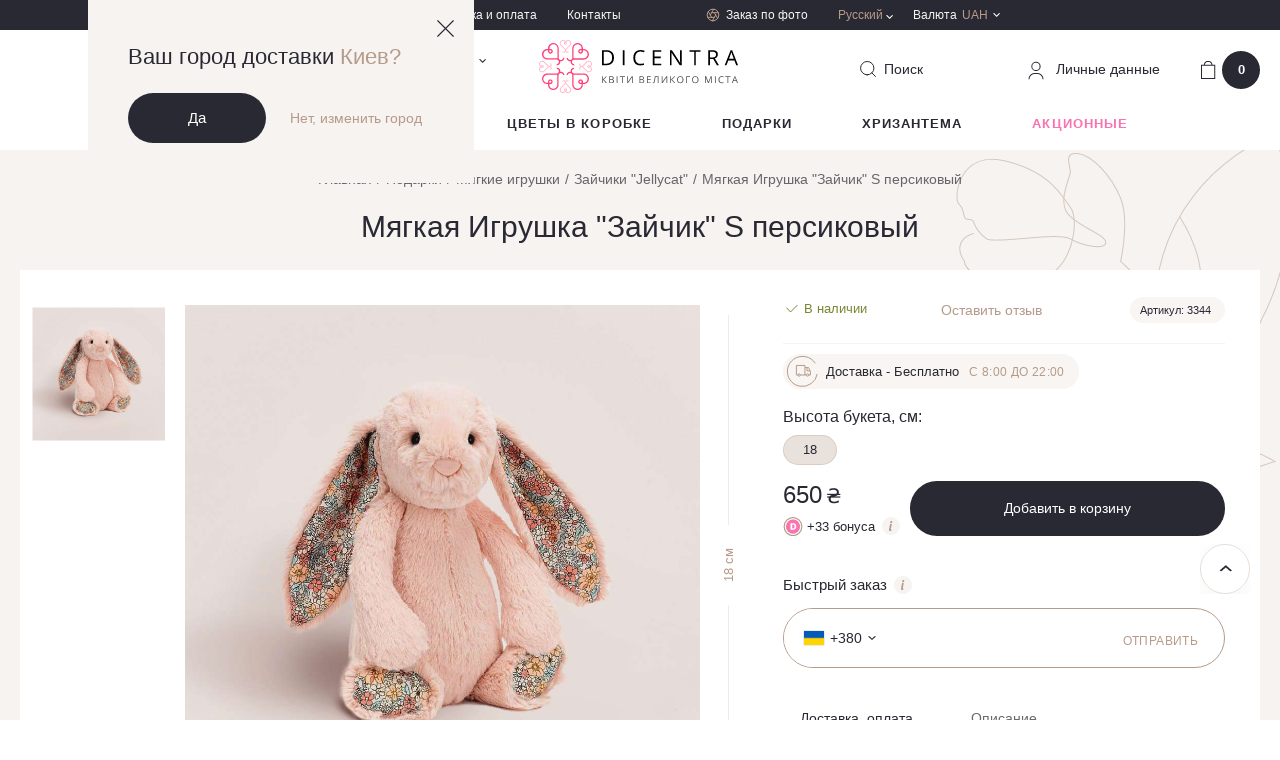

--- FILE ---
content_type: text/html; charset=UTF-8
request_url: https://dicentra.ua/ru/myagkaya-igrushka-zajchik-s
body_size: 34297
content:
<!DOCTYPE html>
<html lang="ru" data-id="4051">
  <head>
    <base href="https://dicentra.ua/ru/">
    <meta x name="robots" content="index,follow">
    <meta charset="utf-8">
    <meta name="viewport" content="width=device-width,initial-scale=1, shrink-to-fit=no, maximum-scale=1.0, user-scalable=0" />
    <meta name="format-detection" content="telephone=no" />
    <meta name="ajax-hash" content="098f6bcd4621d373cade4e832627b4f6">
    <link href="/assets/img/favicon.ico" rel="shortcut icon" />
    <link rel="apple-touch-icon" sizes="72x72" href="/assets/img/touchicon-72.png" />
    <link rel="apple-touch-icon" sizes="180x180" href="/assets/img/touchicon-180.png" />

    <link rel="preload" href="/assets/js/libs-min.js" as="script">
            <link rel="preload" href="/assets/js/vendor/magic360/magic360.js" as="script">
        <link rel="preload" href="/assets/js/vendor/magiczoomplus/magiczoomplus.js" as="script">
        <link rel="preload" href="/assets/js/vendor/countdown/jquery.countdown.js" as="script">
            <link rel="preload" href="/assets/js/main.js?v=8e86d62fc231" as="script">
    <link rel="preload" href="/assets/js/dev.js?v=8e86d62fc231" as="script">

    <link href="https://maps.googleapis.com" rel="preconnect">
    <link href="https://www.googletagmanager.com" rel="preconnect">
    <link href="https://www.google-analytics.com" rel="preconnect">
    <link href="https://css.zohocdn.com" rel="preconnect">
    <link href="https://www.w3.org" rel="preconnect">
    <link href="https://salesiq.zoho.com" rel="preconnect">

        
                <title>Мягкая Игрушка "Зайчик" S персиковый - купить десерт к букету в Киеве | Dicentra </title>
    
            <meta name="description" content='Онлайн бутик цветов ✿ Dicentra ✿ Купить Мягкая Игрушка &quot;Зайчик&quot; S персиковый к цветам в Киеве ❱❱ Круглосуточная доставка букетов и сладостей ✔ ☎ (098) 997 1991 ❤ Любовь быстрее трафика ❤'>
    
    
      <link href="/assets/css/main.css?v=8e86d62fc231" rel="stylesheet" />

      
                <link rel="alternate" href="https://dicentra.ua/ru/myagkaya-igrushka-zajchik-s" hreflang="ru-UA">
                      <link rel="alternate" href="https://dicentra.ua/myagkaya-igrushka-zajchik-s" hreflang="uk-UA">
                      <link rel="alternate" href="https://dicentra.ua/en/myagkaya-igrushka-zajchik-s" hreflang="en-GB">
      
    
    

  <script type="text/javascript">miniShop2Config = {"cssUrl":"\/assets\/components\/minishop2\/css\/web\/","jsUrl":"\/assets\/components\/minishop2\/js\/web\/","actionUrl":"\/assets\/components\/minishop2\/action.php","ctx":"web","close_all_message":"\u0437\u0430\u043a\u0440\u044b\u0442\u044c \u0432\u0441\u0435","price_format":[0,"."," "],"price_format_no_zeros":false,"weight_format":[3,"."," "],"weight_format_no_zeros":true};</script>
<script type="text/javascript">OfficeConfig={"cssUrl":"\/assets\/components\/office\/css\/","jsUrl":"\/assets\/components\/office\/js\/","actionUrl":"\/assets\/components\/office\/action.php","close_all_message":"\u0437\u0430\u043a\u0440\u044b\u0442\u044c \u0432\u0441\u0435","pageId":4051,"csrf":"de95f3956d372fa1ea68c7b8966a25ef"};</script>
<script type="text/javascript">msProductModInfo = {"3199":{"id":3199,"height":"18","width":9,"diameter":"","main":true,"has_sale":false,"checked":true,"region_data":{"id":19313,"product_id":4051,"area_id":1,"zoho_id":"3697997000046598923","amount":100,"price":650,"old_price":0,"price_after_sale":0,"old_price_after_sale":0,"supply_id":null,"modification_id":3199,"end_sale_date":null,"featured":true,"sale_amount":null,"cashback":33,"availability_status":1,"sale_packs":[],"status_body":"<div class=\"in-stock\">\n    <div class=\"in-stock__icon\">\n        <i class=\"icon-checked-green\"><\/i>\n    <\/div>\n    <div class=\"in-stock__text\">\u0412 \u043d\u0430\u043b\u0438\u0447\u0438\u0438<\/div>\n<\/div>","price_body":"<div class=\"product-card__price price\">\n    <div class=\"price-old js_old_price\"  style=\"display: none\" >\n        0    <\/div>\n\n    <span class=\"price-new \">\n        <div class=\"js_new_price\">\n            650        <\/div>\n        <span class=\"price-currency\"> \u20b4 <\/span>\n    <\/span>\n<\/div>\n    <div class=\"bonus-label\">\n    <div class=\"bonus-label__icon\">\n        <img src=\"\/assets\/img\/icons\/bonus-icon.svg\" alt=\"\">\n    <\/div>\n    <div class=\"bonus-label__text js_cashback\">+<span>33<\/span> \u0431\u043e\u043d\u0443\u0441\u0430    <\/div>\n    <div class=\"bonus-label__info dropdown-toggle hovered\">\n        <span class=\"ic-info__holder\">\n            <i class=\"icon ic-info\"><\/i>\n        <\/span>\n        <div class=\"hovered__content middle bg-beige\">\n            <span>\u0411\u043e\u043d\u0443\u0441\u044b \u0437\u0430\u0441\u0447\u0438\u0442\u044b\u0432\u0430\u044e\u0442\u0441\u044f \u0432 \u0442\u0435\u0447\u0435\u043d\u0438\u0435 7 \u0434\u043d\u0435\u0439 \u0441 \u043c\u043e\u043c\u0435\u043d\u0442\u0430 \u043f\u043e\u043a\u0443\u043f\u043a\u0438.<br\/>1 \u0431\u043e\u043d\u0443\u0441 = 1 \u20b4<\/span>\n        <\/div>\n    <\/div>\n<\/div>","price_body_mob":"<div class=\"product-card__price price\">\n    <div class=\"price-old js_old_price\"  style=\"display: none\" >\n        0    <\/div>\n\n    <span class=\"price-new \">\n        <div class=\"js_new_price\">\n            650        <\/div>\n        <span class=\"price-currency\"> \u20b4 <\/span>\n    <\/span>\n<\/div>\n"},"prices":[],"percent":0}};</script>
<script type="text/javascript">msGalleryInfo = [];</script>
<link rel="canonical" href="https://dicentra.ua/ru/myagkaya-igrushka-zajchik-s" />
<script> var msMultiCurrencyConfig = {"actionUrl":"\/assets\/components\/msmulticurrency\/action.php","cartUserCurrency":"0","setId":"1","userCurrencyId":"2","baseCurrencyId":"2","course":"1.00000000","mode":"normal","symbol":"right"};</script>

        <script>
        dataLayer = [{
          "ecommerce": {"currencyCode":"UAH","detail":{"actionField":{"list":"\u041f\u043e\u0434\u0430\u0440\u043a\u0438\/\u041c\u044f\u0433\u043a\u0438\u0435 \u0438\u0433\u0440\u0443\u0448\u043a\u0438\/\u0417\u0430\u0439\u0447\u0438\u043a\u0438 \"Jellycat\"\/\u041c\u044f\u0433\u043a\u0430\u044f \u0418\u0433\u0440\u0443\u0448\u043a\u0430 \"\u0417\u0430\u0439\u0447\u0438\u043a\" S \u043f\u0435\u0440\u0441\u0438\u043a\u043e\u0432\u044b\u0439"},"products":[{"name":"\u041c\u044f\u0433\u043a\u0430\u044f \u0418\u0433\u0440\u0443\u0448\u043a\u0430 \"\u0417\u0430\u0439\u0447\u0438\u043a\" S \u043f\u0435\u0440\u0441\u0438\u043a\u043e\u0432\u044b\u0439","id":"3344","price":"650","category":"\u041f\u043e\u0434\u0430\u0440\u043a\u0438\/\u041c\u044f\u0433\u043a\u0438\u0435 \u0438\u0433\u0440\u0443\u0448\u043a\u0438\/\u0417\u0430\u0439\u0447\u0438\u043a\u0438 \"Jellycat\"\/\u041c\u044f\u0433\u043a\u0430\u044f \u0418\u0433\u0440\u0443\u0448\u043a\u0430 \"\u0417\u0430\u0439\u0447\u0438\u043a\" S \u043f\u0435\u0440\u0441\u0438\u043a\u043e\u0432\u044b\u0439"}]}}
        }];
        </script>
    

<!-- Google Tag Manager -->
<script>(function(w,d,s,l,i){w[l]=w[l]||[];w[l].push({'gtm.start':
new Date().getTime(),event:'gtm.js'});var f=d.getElementsByTagName(s)[0],
j=d.createElement(s),dl=l!='dataLayer'?'&l='+l:'';j.async=true;j.src=
'https://www.googletagmanager.com/gtm.js?id='+i+dl;f.parentNode.insertBefore(j,f);
})(window,document,'script','dataLayer','GTM-M494FF7');</script>
<!-- End Google Tag Manager -->

</head>


                        


  <body class=" ">
    <header class="header  h-b">

        <div class="geo-block opened">
            <a href="" class="geo-close js-close-geo">
                <svg width="17" height="17" viewBox="0 0 17 17" fill="none" xmlns="http://www.w3.org/2000/svg">
                    <path d="M0 16.1053L16.1053 0L17 0.894737L0.894737 17L0 16.1053Z" fill="#292933"/>
                    <path d="M16.1053 17L0 0.894737L0.894737 0L17 16.1053L16.1053 17Z" fill="#292933"/>
                </svg>
            </a>
            <div class="geo-info">
                <div class="geo-title">Ваш город доставки                     <span>Киев?</span>
                </div>
                <div class="geo-btns">
                    <a href="" class="btn btn_black js_confirm_city">Да</a>
                    <a href="" class="link geo-link js-modal-center" data-openmodal="/assets/components/ajaxfrontend/action.php?modal=city&context=web">Нет, изменить город</a>
                </div>
            </div>
        </div>

              <div class="header-top hide-mob">
        <div class="container">
          <div class="header-top__holder">













            <div class="header-top__city">
              <div class="header-top__city-holder js-modal-center" data-openmodal="/assets/components/ajaxfrontend/action.php?modal=city&context=web">
                <i class="icon ic-city"></i>
                <span class="header-top__city-text">
                    Киев                                                                                </span>
              </div>
            </div>

            <div class="header-top__nav">
                                                    <ul class="header-top__nav-items">
                                                                                <li class="header-top__nav-item">
                                <a href="https://dicentra.ua/ru/about" class="header-top__nav-link">
                                    О нас                                </a>
                            </li>
                                                                                <li class="header-top__nav-item">
                                <a href="https://dicentra.ua/ru/delivery" class="header-top__nav-link">
                                    Доставка и оплата                                </a>
                            </li>
                                                                                <li class="header-top__nav-item">
                                <a href="https://dicentra.ua/ru/kontaktyi" class="header-top__nav-link">
                                    Контакты                                </a>
                            </li>
                                            </ul>
                            </div>
            <div class="header-top__order">
              <a href="zakaz-po-foto" class="header-top__order-link">
                <i class="icon ic-aperture"></i>
                <span class="header-top__order-text">Заказ по фото</span>
              </a>
            </div>
            <div class="header-top__lang hovered header-top__currency">
              <div class="lang__item hovered__link">
                                <span class="lang link_gold">Русский</span>
                <i class="icon ic-arrow-white"></i>
              </div>
              <div class="hovered__content bg-beige lang__container">
                <ul class="lang__list">
                    
    
            
        <li class="lang__item">
            <a href="https://dicentra.ua/myagkaya-igrushka-zajchik-s" class="lang" data-currency=2 >
                Украинский
            </a>
        </li>

    


    <li class="lang__item active"><span class="lang">Русский</span></li>


    
            
        <li class="lang__item">
            <a href="https://dicentra.ua/en/myagkaya-igrushka-zajchik-s" class="lang" data-currency=5 >
                Английский
            </a>
        </li>

    
                </ul>
              </div>
            </div>
                  <div class="header-top__currency hovered">
        <div class="header-top__currency-holder hovered__link">
            <span class="header-top__currency-name">Валюта</span>
            <span class="header-top__currency-code">UAH</span>
            <i class="icon ic-arrow-white"></i>
        </div>
        <div class="hovered__content bg-beige currency__container">
            <ul class="currency__list">
                                    <li class="currency__item msmc-dropdown-item " data-id="5">
                                                <span>USD / Доллар</span>
                    </li>
                                    <li class="currency__item msmc-dropdown-item " data-id="6">
                                                <span>EUR / Евро</span>
                    </li>
                                    <li class="currency__item msmc-dropdown-item  active " data-id="2">
                                                <span>UAH / Гривна</span>
                    </li>
                            </ul>
        </div>
    </div>




          </div>
        </div>
      </div>

      <div class="header-middle">
        <div class="container">
          <div class="header-middle__holder">
            <div class="burger-menu">
              <div class="burger-menu__holder">
                <span></span>
                <span></span>
                <span></span>
              </div>
            </div>

            <div class="header-middle__col-2 hide-mob">
              
            </div>

            <div class="header-middle__col-2 hide-mob">
              <div class="header-middle__phone dropdown phone__dropdown">
                  <div class="phone__holder dropdown-toggle" data-toggle="dropdown">
    <i class="ic-phone"></i>
    <span class="phone binct-phone-number-1">+38 (098) 997 19 91</span>
    <i class="ic-arrow-black"></i>
</div>
<div class="dropdown-content bg-beige">
    <div class="phone-dropdown__content">
        <span class="dropdown-close"><i class="ic-close"></i></span>
        <span class="phone-dropdown__title">Звоните нам или пишите в месенджер</span>
        <span class="phone-dropdown__scedule">Без выходных с 8:00 до 22:00</span>

        <ul class="delivery-social-list">
            <li class="delivery-social-item">
                <a href="https://t.me/Dicentraflowers_bot" class="delivery-social-link social-telegram" target="_blank"></a>
            </li>
            <li class="delivery-social-item">
                <a href="viber://pa?chatURI=dicentra&context=u765105459-1614606621vid4215db03-589d-4bac-918a-876ba91be7c7" class="delivery-social-link social-viber"></a>
            </li>
            <li class="delivery-social-item">
                <a href="https://www.facebook.com/DicentraFlowers/" target="_blank" class="delivery-social-link social-facebook"></a>
            </li>
            <li class="delivery-social-item">
                <a href="whatsapp://send?phone=+380989971991" class="delivery-social-link social-whatsapp"></a>
            </li>
        </ul>

        <div class="phone-dropdown__item">
            <div class="phone-dropdown__country">
                <span>Украина</span>
            </div>
            <div class=" phone-dropdown__holder">
                <i class="ic-kyivstar"></i>
                <a
                        class="binct-phone-number-1 phone-dropdown__link link_black"
                        href="tel:+38 (098) 997 19 91"
                >
                    +38 (098) 997 19 91                </a>











            </div>
            <div class="phone-dropdown__holder">
                <i class="ic-life"></i>
                <a
                        class="binct-phone-number-2 phone-dropdown__link link_black"
                        href="tel:+38 (073) 997 19 91"
                >
                    +38 (073) 997 19 91                </a>
            </div>
        </div>

        

        <div class="phone-dropdown__item">
            <div class="phone-dropdown__country">
                <span>Международный</span>
            </div>
            <div class="phone-dropdown__holder">
                <a
                        class="phone-dropdown__link link_black"
                        href="tel:+44-2080681851"
                >
                    +44-2080681851                </a>
            </div>
        </div>
    </div>
</div>

<a
        href="#"
        class="callback-link link_gold"
        data-openmodal="/assets/components/ajaxfrontend/action.php?modal=callback&context=web"
>
    Обратный звонок</a>              </div>
            </div>
            <div class="header-middle__col-2 col__logo">
              <div class="header-middle__logo">
                                      <a data-start="https://dicentra.ua/ru/" href="https://dicentra.ua/ru/" class="js_logo">
                            <svg width="203" viewBox="0 0 203 53" fill="none" xmlns="http://www.w3.org/2000/svg">
        <g clip-path="url(#clip0)">
            <g opacity="0.6">
                <path opacity="0.6" d="M20.6926 3.25576C20.6836 4.08463 20.9919 4.88555 21.5545 5.49438L21.7576 5.69755L24.3445 8.29202L25.6064 9.56402L25.6569 9.6145C25.8687 9.85099 25.9781 10.1619 25.961 10.4789C25.9624 10.6455 25.9307 10.8106 25.8679 10.9649C25.8051 11.1192 25.7123 11.2595 25.595 11.3777C25.4777 11.496 25.3381 11.5898 25.1844 11.6539C25.0306 11.7179 24.8657 11.7509 24.6991 11.7509C24.3854 11.7505 24.0813 11.6427 23.8372 11.4455L23.1785 12.1068C23.5926 12.4919 24.1349 12.7096 24.7004 12.7175C25.0418 12.7136 25.3781 12.634 25.6851 12.4846C25.9921 12.3351 26.2622 12.1194 26.4759 11.8531C26.6702 12.1043 26.9159 12.3111 27.1967 12.4597C27.4774 12.6082 27.7867 12.6949 28.1037 12.7142C28.4207 12.7334 28.7382 12.6847 29.0348 12.5712C29.3315 12.4577 29.6005 12.2822 29.8237 12.0563L29.165 11.395C29.0457 11.5142 28.9031 11.6073 28.7461 11.6685C28.5891 11.7298 28.4211 11.7578 28.2526 11.7509C28.0861 11.7509 27.9212 11.7179 27.7674 11.6539C27.6136 11.5898 27.4741 11.496 27.3568 11.3777C27.2394 11.2595 27.1467 11.1192 27.0839 10.9649C27.0211 10.8106 26.9894 10.6455 26.9907 10.4789C27 10.1418 27.1252 9.81823 27.3453 9.56276L28.6072 8.29076L31.2446 5.64076L31.3456 5.53855C31.9318 4.92059 32.2583 4.1012 32.2579 3.24945C32.2591 2.82251 32.1759 2.39955 32.0131 2.00487C31.8503 1.61019 31.6111 1.25157 31.3092 0.949623C31.0074 0.647672 30.6489 0.408341 30.2543 0.245382C29.8597 0.0824222 29.4367 -0.000953372 29.0098 4.5741e-05C28.5342 -0.00485905 28.0637 0.0978125 27.6335 0.300382C27.2032 0.502952 26.8243 0.800178 26.5251 1.16983V1.16983C26.2086 0.807205 25.819 0.515544 25.3819 0.313953C24.9448 0.112363 24.47 0.00539127 23.9887 4.5741e-05C23.1202 -0.00398805 22.2856 0.336443 21.6678 0.946725C21.0499 1.55701 20.6992 2.38735 20.6926 3.25576ZM26.7283 3.76052C26.6526 3.80631 26.5633 3.82416 26.4759 3.811C26.3887 3.81878 26.301 3.80126 26.2235 3.76052C26.1391 3.71499 26.0672 3.64938 26.0142 3.5695C25.9612 3.48961 25.9286 3.3979 25.9194 3.30245C25.9176 3.23562 25.9303 3.16919 25.9566 3.10775C25.983 3.04631 26.0224 2.99132 26.0721 2.94659L26.1226 2.89612L26.2235 2.7939L26.4759 2.54152L26.7283 2.7939L26.7787 2.84438L26.9314 2.99707C26.9875 3.09001 27.022 3.19438 27.0324 3.30245C27.0276 3.39959 26.9969 3.49368 26.9434 3.57491C26.8899 3.65615 26.8156 3.72155 26.7283 3.76431V3.76052ZM21.6567 3.25576C21.6555 2.94883 21.715 2.6447 21.8317 2.36082C21.9484 2.07694 22.12 1.8189 22.3366 1.60152C22.5533 1.38414 22.8108 1.21169 23.0943 1.09408C23.3778 0.976475 23.6817 0.91602 23.9887 0.916189C24.6178 0.926396 25.2182 1.18175 25.662 1.6279L25.8146 1.78059L25.4601 2.13645L25.4096 2.18693C25.278 2.32119 25.1743 2.48021 25.1046 2.65479C25.0348 2.82937 25.0004 3.01605 25.0032 3.20402C25.0056 3.41676 25.0579 3.62597 25.1559 3.81478C25.3092 4.13428 25.5573 4.39869 25.8664 4.57193C25.9169 4.6224 26.0191 4.6224 26.0696 4.67414C26.2007 4.71592 26.3385 4.73304 26.4759 4.72462C26.6134 4.73642 26.7518 4.71923 26.8822 4.67414V4.67414C26.9588 4.6617 27.0297 4.62602 27.0854 4.57193C27.4051 4.41259 27.6571 4.14398 27.7958 3.81478C27.8939 3.62597 27.9462 3.41676 27.9485 3.20402C27.9491 3.00435 27.9089 2.80667 27.8303 2.62309C27.7517 2.43952 27.6365 2.27392 27.4917 2.13645L27.1283 1.78059L27.3807 1.6279C27.7091 1.30511 28.1258 1.08688 28.5781 1.00079C29.0305 0.914699 29.4982 0.964602 29.9222 1.1442C30.3462 1.32379 30.7075 1.62502 30.9604 2.00983C31.2132 2.39465 31.3464 2.84578 31.3431 3.30624C31.3468 3.60771 31.2905 3.90691 31.1774 4.1864C31.0643 4.46588 30.8967 4.72005 30.6843 4.93409V4.93409L30.432 5.13726L29.7732 5.7985L29.0161 6.55564L26.7787 8.79931L26.5756 9.00247C26.5251 9.05295 26.5251 9.10469 26.4746 9.10469C26.4241 9.05421 26.4241 9.00247 26.3737 8.952L26.221 8.79931L23.9382 6.51021L22.3154 4.88236C22.1032 4.66846 21.9357 4.4145 21.8226 4.13524C21.7095 3.85599 21.6531 3.55702 21.6567 3.25576Z" fill="#FF417A"/>
            </g>
            <path d="M48.3327 10.5281C47.779 9.9748 47.1095 9.55102 46.3725 9.28723C45.6354 9.02344 44.8491 8.92619 44.07 9.00248H43.9173V8.84979C44.0321 7.75956 43.8053 6.66061 43.2683 5.70488C42.7313 4.74916 41.9106 3.98388 40.9197 3.51485C39.9289 3.04582 38.8168 2.89621 37.7372 3.08671C36.6576 3.27721 35.6639 3.79841 34.8934 4.57825C34.4205 5.04415 34.0417 5.59685 33.7779 6.2061C33.5248 6.82244 33.3706 7.47489 33.3211 8.13934V17.9544C33.2834 18.479 33.048 18.9697 32.6624 19.3274C32.2446 19.7429 31.6793 19.9761 31.0901 19.9761C30.5008 19.9761 29.9355 19.7429 29.5177 19.3274C29.151 18.9561 28.9191 18.4728 28.859 17.9544H27.5391C27.5842 18.8153 27.9434 19.6297 28.5486 20.2435C28.9385 20.6275 29.4101 20.9184 29.9281 21.0946C30.4462 21.2707 30.9974 21.3275 31.5406 21.2606H31.7033V21.4133C31.6239 21.9576 31.6739 22.513 31.8493 23.0344C32.0247 23.5558 32.3206 24.0285 32.7129 24.4141C33.3634 25.0601 34.2312 25.4407 35.1471 25.4817V24.1605C34.5931 24.1239 34.0709 23.8892 33.6757 23.4992C33.4545 23.2892 33.2776 23.0369 33.1556 22.7573C33.0335 22.4777 32.9688 22.1764 32.9653 21.8714C32.9671 21.2791 33.204 20.7117 33.624 20.294C34.059 19.8719 34.6407 19.6349 35.2468 19.6328H44.6795C45.3711 19.6327 46.0555 19.493 46.6917 19.2219C47.3279 18.9509 47.9028 18.5541 48.3819 18.0554C48.8806 17.5636 49.2764 16.9775 49.5464 16.3312C49.8163 15.685 49.955 14.9915 49.9543 14.2911C49.9133 12.8759 49.3332 11.5298 48.3327 10.5281ZM47.4204 17.1405C46.7007 17.8506 45.7426 18.2675 44.7325 18.3103H34.5881V8.34124C34.5851 7.81309 34.6866 7.28956 34.8867 6.80077C35.0868 6.31198 35.3816 5.86757 35.7541 5.49313C36.121 5.11871 36.5589 4.82126 37.0422 4.6182C37.5255 4.41514 38.0445 4.31055 38.5687 4.31055C39.093 4.31055 39.6119 4.41514 40.0952 4.6182C40.5786 4.82126 41.0165 5.11871 41.3834 5.49313C41.7669 5.88071 42.0679 6.34194 42.2683 6.84899C42.4687 7.35605 42.5643 7.89844 42.5494 8.44346V8.94822H41.5853C41.2809 8.95206 40.9804 9.01704 40.7017 9.1393C40.4229 9.26156 40.1715 9.43861 39.9625 9.65993C39.7315 9.89742 39.5429 10.1727 39.4048 10.4739C39.2019 11.0149 39.2019 11.6111 39.4048 12.1522L39.5574 12.4576C39.6634 12.6637 39.8005 12.8522 39.9638 13.0166C40.1105 13.1631 40.2812 13.2834 40.4685 13.3725H40.519L40.8231 13.5251C41.3449 13.7286 41.9241 13.7286 42.4459 13.5251C42.75 13.4181 43.027 13.2458 43.2573 13.0204C43.4834 12.8035 43.663 12.5428 43.7852 12.2543C43.9073 11.9657 43.9694 11.6554 43.9678 11.3421V10.3199L44.1205 10.2694H44.6253C45.1526 10.2666 45.6752 10.3686 46.1629 10.5694C46.6505 10.7702 47.0934 11.0659 47.4658 11.4392C48.2048 12.207 48.6138 13.2335 48.6053 14.2991C48.5968 15.3647 48.1715 16.3846 47.4204 17.1405V17.1405ZM42.6024 10.2745V11.4443C42.555 11.6805 42.4298 11.8939 42.2468 12.0506C42.0638 12.2073 41.8336 12.2982 41.5929 12.3087C41.4889 12.3168 41.3845 12.2995 41.2888 12.2582C41.136 12.2052 40.9973 12.1181 40.8831 12.0036C40.769 11.889 40.6825 11.75 40.6301 11.597C40.5805 11.4201 40.5777 11.2334 40.622 11.0551C40.6662 10.8768 40.756 10.7131 40.8824 10.5799C41.0565 10.3999 41.2913 10.2911 41.5412 10.2745H42.6062H42.6024Z" fill="#FF417A"/>
            <g opacity="0.6">
                <path opacity="0.6" d="M49.7518 20.752C48.9248 20.7437 48.1262 21.0531 47.5207 21.6164L47.3176 21.8196L44.7357 24.4115L43.4738 25.6835L43.4233 25.734C43.3069 25.8392 43.1708 25.9203 43.0229 25.9727C42.8749 26.0251 42.7181 26.0477 42.5614 26.0394C42.3949 26.0394 42.2299 26.0064 42.0762 25.9424C41.9224 25.8783 41.7829 25.7845 41.6656 25.6662C41.5482 25.548 41.4555 25.4077 41.3927 25.2534C41.3299 25.0991 41.2982 24.9339 41.2995 24.7674C41.2945 24.4571 41.3936 24.1541 41.5809 23.9068L40.9222 23.2455C40.5383 23.6616 40.3216 24.205 40.314 24.7712C40.3177 25.1131 40.3968 25.45 40.5458 25.7578C40.6948 26.0656 40.91 26.3367 41.1759 26.5517C40.9253 26.7475 40.7192 26.9942 40.5712 27.2757C40.4232 27.5572 40.3368 27.8668 40.3176 28.1842C40.2984 28.5016 40.3468 28.8195 40.4598 29.1167C40.5727 29.414 40.7476 29.6838 40.9727 29.9084L41.6314 29.2471C41.5124 29.1271 41.4195 28.9837 41.3585 28.8261C41.2975 28.6684 41.2697 28.4999 41.2768 28.331C41.2755 28.1644 41.3071 27.9993 41.37 27.845C41.4328 27.6907 41.5255 27.5504 41.6428 27.4322C41.7602 27.3139 41.8997 27.2201 42.0535 27.156C42.2072 27.092 42.3722 27.059 42.5387 27.059C42.8748 27.0687 43.1972 27.1945 43.4511 27.4149L44.713 28.6869L47.3504 31.3368L47.4513 31.4391C48.066 32.0269 48.8836 32.355 49.7341 32.3552C50.1614 32.3559 50.5845 32.272 50.9793 32.1085C51.374 31.945 51.7325 31.7051 52.0342 31.4025C52.3358 31.0999 52.5747 30.7407 52.7369 30.3454C52.8992 29.9502 52.9817 29.5267 52.9797 29.0995C52.9851 28.6232 52.8831 28.1517 52.6812 27.7203C52.4794 27.2888 52.1829 26.9083 51.8137 26.6072C52.1746 26.299 52.4653 25.9171 52.6664 25.4873C52.8675 25.0574 52.9743 24.5895 52.9797 24.115C53.0014 23.679 52.9338 23.2432 52.781 22.8343C52.6282 22.4254 52.3935 22.0521 52.0912 21.7372C51.7889 21.4223 51.4255 21.1724 51.0232 21.003C50.6209 20.8336 50.1883 20.7482 49.7518 20.752V20.752ZM49.295 26.7536C49.2492 26.678 49.2313 26.5887 49.2445 26.5012C49.2369 26.414 49.2544 26.3264 49.295 26.2488C49.3401 26.1643 49.4055 26.0922 49.4851 26.039C49.5648 25.9857 49.6564 25.9529 49.7518 25.9435C49.8184 25.9417 49.8847 25.9544 49.9459 25.9807C50.0071 26.0071 50.0619 26.0465 50.1064 26.0962L50.1568 26.1466L50.2578 26.2488L50.5102 26.5012L50.2578 26.7536L50.2073 26.8558L50.0546 26.958C49.9622 27.0146 49.8583 27.0495 49.7505 27.0603C49.6528 27.0606 49.5572 27.0316 49.4761 26.9769C49.3951 26.9222 49.3324 26.8444 49.2962 26.7536H49.295ZM49.7518 21.6669C50.0589 21.6664 50.363 21.7266 50.6467 21.8441C50.9305 21.9615 51.1881 22.134 51.405 22.3514C51.6218 22.5688 51.7936 22.827 51.9103 23.111C52.027 23.3951 52.0864 23.6994 52.085 24.0064C52.0751 24.6369 51.8204 25.2388 51.3746 25.6848L51.2219 25.8375L50.8673 25.4816L50.8168 25.4311C50.6837 25.3001 50.526 25.1968 50.3527 25.127C50.1794 25.0573 49.9941 25.0225 49.8073 25.0248C49.5954 25.0272 49.387 25.0795 49.1991 25.1775C48.8794 25.3311 48.6149 25.5796 48.4419 25.8892C48.3914 25.9397 48.3914 26.0419 48.341 26.0924C48.2994 26.2236 48.2823 26.3613 48.2905 26.4987C48.2789 26.6362 48.2961 26.7746 48.341 26.905V26.905C48.3535 26.9813 48.3887 27.0521 48.4419 27.1082C48.6009 27.4285 48.8696 27.681 49.1991 27.8199C49.387 27.9179 49.5954 27.9702 49.8073 27.9726C50.0067 27.9732 50.2041 27.9328 50.3873 27.854C50.5705 27.7752 50.7356 27.6597 50.8723 27.5145L51.2269 27.1587L51.4301 27.3618C51.8513 27.7993 52.0872 28.3825 52.0888 28.9897C52.09 29.2967 52.0305 29.601 51.9137 29.8849C51.7969 30.1689 51.6252 30.427 51.4084 30.6444C51.1916 30.8618 50.934 31.0342 50.6503 31.1517C50.3667 31.2693 50.0626 31.3296 49.7556 31.3293C49.4546 31.3331 49.1559 31.2765 48.8772 31.1629C48.5985 31.0494 48.3454 30.8811 48.1328 30.668L47.9296 30.4649L47.2709 29.8036L46.5137 29.0465L44.2751 26.8091L44.0719 26.606C44.0215 26.5555 43.971 26.5555 43.971 26.5038C44.0215 26.4533 44.0719 26.4533 44.1237 26.4015L44.2764 26.2488L46.5592 23.9598L48.182 22.3319C48.384 22.1194 48.6277 21.9508 48.8978 21.8366C49.1679 21.7224 49.4586 21.6651 49.7518 21.6681V21.6669Z" fill="#FF417A"/>
            </g>
            <g opacity="0.6">
                <path opacity="0.6" d="M3.24582 32.3489C4.07408 32.3558 4.8733 32.0441 5.47813 31.4782L5.6813 31.275L8.2682 28.6805L9.53011 27.4085L9.58058 27.3581C9.69705 27.2529 9.83315 27.1718 9.98106 27.1194C10.129 27.067 10.2858 27.0443 10.4425 27.0527C10.609 27.0527 10.774 27.0856 10.9277 27.1497C11.0815 27.2137 11.221 27.3076 11.3384 27.4258C11.4557 27.5441 11.5484 27.6844 11.6112 27.8387C11.674 27.9929 11.7057 28.1581 11.7044 28.3247C11.7038 28.6389 11.5965 28.9437 11.4003 29.1891L12.059 29.8503C12.4429 29.4342 12.6596 28.8908 12.6672 28.3247C12.6631 27.9858 12.5848 27.6519 12.4378 27.3465C12.2909 27.041 12.0789 26.7715 11.8167 26.5567C12.0673 26.361 12.2734 26.1142 12.4213 25.8328C12.5693 25.5513 12.6558 25.2416 12.675 24.9242C12.6942 24.6068 12.6457 24.289 12.5328 23.9917C12.4198 23.6945 12.245 23.4246 12.0198 23.2001L11.3573 23.855C11.4763 23.9751 11.5692 24.1184 11.6303 24.2761C11.6913 24.4337 11.7191 24.6023 11.7119 24.7711C11.7133 24.9377 11.6816 25.1029 11.6188 25.2572C11.556 25.4114 11.4632 25.5517 11.3459 25.67C11.2286 25.7882 11.0891 25.8821 10.9353 25.9461C10.7815 26.0102 10.6166 26.0432 10.45 26.0431C10.114 26.0334 9.7916 25.9077 9.53768 25.6873L8.27578 24.4153L5.63839 21.7653L5.53744 21.6631C4.9198 21.075 4.09866 20.7485 3.24582 20.752C2.81856 20.7513 2.39539 20.8351 2.00065 20.9986C1.60591 21.1621 1.2474 21.4021 0.945754 21.7047C0.644105 22.0073 0.405271 22.3665 0.242996 22.7618C0.0807202 23.157 -0.0017932 23.5804 0.000203865 24.0077C-0.00519828 24.484 0.0968255 24.9555 0.298692 25.3869C0.500558 25.8184 0.797075 26.1988 1.1662 26.5V26.5C0.654396 26.9368 0.287281 27.5187 0.113434 28.1688C-0.060413 28.8188 -0.0327989 29.5063 0.192623 30.1403C0.418045 30.7743 0.830649 31.3249 1.37584 31.7193C1.92104 32.1137 2.57312 32.3332 3.24582 32.3489ZM3.75058 26.2917C3.79637 26.3674 3.81423 26.4567 3.80106 26.5441C3.80863 26.6313 3.79112 26.7189 3.75058 26.7965C3.70541 26.881 3.64009 26.9531 3.56041 27.0064C3.48074 27.0597 3.38915 27.0925 3.29378 27.1019C3.22713 27.1037 3.16089 27.091 3.09966 27.0646C3.03842 27.0382 2.98366 26.9989 2.93918 26.9492L2.8887 26.8987L2.78901 26.8091L2.53663 26.5567L2.78901 26.3044L2.83949 26.2539L2.99218 26.1012C3.08456 26.0447 3.18852 26.0097 3.2963 25.999C3.39182 26.0038 3.48438 26.0337 3.5646 26.0858C3.64482 26.1379 3.70986 26.2102 3.75311 26.2955L3.75058 26.2917ZM3.24582 31.3785C2.93906 31.379 2.63522 31.3189 2.35175 31.2016C2.06827 31.0844 1.81075 30.9123 1.59395 30.6953C1.37715 30.4783 1.20536 30.2206 1.08843 29.937C0.971495 29.6534 0.91173 29.3495 0.912561 29.0427C0.922453 28.4122 1.17724 27.8103 1.62301 27.3644L1.7757 27.2117L2.1303 27.5675L2.18078 27.618C2.31385 27.7491 2.47158 27.8525 2.64486 27.9222C2.81814 27.992 3.00353 28.0267 3.1903 28.0243C3.40223 28.022 3.61062 27.9697 3.79854 27.8717C4.11821 27.7181 4.38265 27.4695 4.55568 27.1599C4.60616 27.1095 4.60616 27.0072 4.65663 26.9568C4.69821 26.8256 4.71532 26.6878 4.70711 26.5504C4.71865 26.413 4.70146 26.2746 4.65663 26.1441V26.1441C4.64408 26.0678 4.60891 25.997 4.55568 25.9409C4.39668 25.6207 4.12801 25.3681 3.79854 25.2292C3.61062 25.1312 3.40223 25.0789 3.1903 25.0765C2.99088 25.076 2.79346 25.1163 2.61027 25.1951C2.42707 25.2739 2.262 25.3894 2.12525 25.5346L1.77066 25.8905L1.56749 25.6873C1.14634 25.2498 0.910358 24.6667 0.908775 24.0594C0.907611 23.7524 0.967123 23.4482 1.08389 23.1642C1.20066 22.8802 1.37238 22.6221 1.58919 22.4047C1.806 22.1873 2.06363 22.0149 2.34728 21.8974C2.63093 21.7799 2.935 21.7195 3.24204 21.7199C3.54299 21.7161 3.84165 21.7726 4.12038 21.8862C4.39911 21.9998 4.65225 22.1681 4.86485 22.3811V22.3811L5.06801 22.5843L5.72673 23.2455L6.48387 24.0026L8.71492 26.2413L8.91808 26.4444C8.96856 26.4949 9.01904 26.4949 9.01904 26.5466C8.96856 26.5971 8.91808 26.5971 8.86635 26.6489L8.71366 26.8016L6.43592 29.0932L4.81816 30.721C4.61873 30.9374 4.37513 31.1085 4.10386 31.2225C3.83259 31.3366 3.53997 31.3911 3.24582 31.3823V31.3785Z" fill="#FF417A"/>
            </g>
            <g opacity="0.6">
                <path opacity="0.6" d="M32.2562 49.748C32.2652 48.9192 31.9569 48.1182 31.3943 47.5094L31.2417 47.3062L28.6548 44.7118L27.3929 43.4398L27.3424 43.3893C27.1305 43.1528 27.0212 42.8419 27.0383 42.5249C27.0369 42.3583 27.0686 42.1931 27.1314 42.0389C27.1942 41.8846 27.287 41.7443 27.4043 41.6261C27.5216 41.5078 27.6611 41.4139 27.8149 41.3499C27.9687 41.2859 28.1336 41.2529 28.3002 41.2529C28.6139 41.2533 28.918 41.3611 29.162 41.5583L29.8208 40.897C29.4067 40.5119 28.8643 40.2942 28.2989 40.2863C27.9575 40.2902 27.6212 40.3698 27.3141 40.5192C27.0071 40.6687 26.7371 40.8844 26.5234 41.1507C26.3291 40.8994 26.0833 40.6926 25.8026 40.5441C25.5218 40.3956 25.2126 40.3089 24.8956 40.2896C24.5785 40.2704 24.2611 40.3191 23.9644 40.4326C23.6678 40.546 23.3988 40.7216 23.1756 40.9475L23.8343 41.6087C23.9535 41.4896 24.0962 41.3965 24.2532 41.3353C24.4102 41.274 24.5782 41.246 24.7466 41.2529C24.9132 41.2529 25.0781 41.2859 25.2319 41.3499C25.3857 41.4139 25.5252 41.5078 25.6425 41.6261C25.7598 41.7443 25.8526 41.8846 25.9154 42.0389C25.9782 42.1931 26.0099 42.3583 26.0085 42.5249C25.9993 42.862 25.8741 43.1856 25.6539 43.441L24.3353 44.713L21.7029 47.3504L21.602 47.4526C21.0157 48.0727 20.6903 48.8946 20.6934 49.748C20.6914 50.1753 20.7739 50.5987 20.9362 50.994C21.0985 51.3892 21.3373 51.7485 21.6389 52.051C21.9406 52.3536 22.2991 52.5936 22.6938 52.7571C23.0886 52.9206 23.5118 53.0044 23.939 53.0037C24.4146 53.0086 24.8851 52.906 25.3153 52.7034C25.7456 52.5008 26.1245 52.2036 26.4237 51.834V51.834C26.73 52.1954 27.1104 52.4869 27.539 52.6887C27.9677 52.8905 28.4346 52.9979 28.9084 53.0037C29.3433 53.0148 29.7761 52.9389 30.1812 52.7804C30.5864 52.6218 30.9558 52.3839 31.2677 52.0806C31.5795 51.7773 31.8277 51.4147 31.9974 51.0141C32.1672 50.6136 32.2552 50.1831 32.2562 49.748V49.748ZM26.2205 49.2433C26.2962 49.1975 26.3855 49.1796 26.4729 49.1928C26.5602 49.185 26.6478 49.2025 26.7253 49.2433C26.8097 49.2888 26.8816 49.3544 26.9346 49.4343C26.9876 49.5142 27.0202 49.6059 27.0294 49.7013C27.0312 49.7682 27.0185 49.8346 26.9922 49.896C26.9658 49.9575 26.9264 50.0125 26.8767 50.0572L26.8263 50.1077L26.7253 50.2099L26.4729 50.4623L26.2205 50.2099L26.1701 50.1594L26.0186 50.0004C25.9625 49.9075 25.928 49.8031 25.9177 49.695C25.9695 49.5143 26.0756 49.3539 26.2218 49.2357L26.2205 49.2433ZM31.3426 49.748C31.3438 50.0551 31.2843 50.3593 31.1675 50.6433C31.0507 50.9272 30.879 51.1853 30.6622 51.4027C30.4454 51.6201 30.1878 51.7925 29.9041 51.9101C29.6205 52.0276 29.3164 52.0879 29.0093 52.0876C28.3801 52.0775 27.7797 51.8222 27.3361 51.3759L27.1834 51.2232L27.538 50.8673L27.5884 50.8169C27.72 50.6826 27.8237 50.5236 27.8935 50.349C27.9632 50.1744 27.9976 49.9877 27.9948 49.7998C27.9924 49.587 27.9401 49.3778 27.8421 49.189C27.6888 48.8695 27.4407 48.6051 27.1316 48.4319C27.0812 48.3814 26.9789 48.3814 26.9285 48.3296C26.7973 48.2879 26.6595 48.2708 26.5221 48.2792C26.3846 48.2674 26.2462 48.2846 26.1158 48.3296V48.3296C26.0392 48.3421 25.9683 48.3778 25.9126 48.4319C25.5929 48.5912 25.3409 48.8598 25.2022 49.189C25.1041 49.3778 25.0518 49.587 25.0495 49.7998C25.0489 49.9994 25.0892 50.1971 25.1677 50.3807C25.2463 50.5643 25.3615 50.7299 25.5063 50.8673L25.8609 51.2232L25.6577 51.4264C25.329 51.7466 24.913 51.9626 24.4619 52.0472C24.0108 52.1318 23.5448 52.0813 23.1224 51.902C22.6999 51.7227 22.3398 51.4226 22.0873 51.0394C21.8347 50.6562 21.701 50.207 21.7029 49.748C21.6992 49.4466 21.7555 49.1474 21.8686 48.8679C21.9817 48.5884 22.1493 48.3342 22.3616 48.1202V48.1202L22.5648 47.917L23.2235 47.2558L23.9807 46.4986L26.2117 44.26L26.4149 44.0568C26.4653 44.0064 26.4654 43.9546 26.5158 43.9546C26.5663 44.0051 26.5663 44.0568 26.6168 44.1073L26.7695 44.26L29.0523 46.5491L30.6751 48.177C30.8921 48.376 31.064 48.6192 31.1794 48.8902C31.2947 49.1611 31.3508 49.4536 31.3439 49.748H31.3426Z" fill="#FF417A"/>
            </g>
            <path d="M24.0898 17.9544C24.0521 18.479 23.8167 18.9696 23.4311 19.3273C23.2263 19.5367 22.9817 19.7031 22.7117 19.8167C22.4417 19.9303 22.1517 19.9888 21.8588 19.9888C21.5659 19.9888 21.2759 19.9303 21.0059 19.8167C20.7359 19.7031 20.4913 19.5367 20.2864 19.3273C19.9198 18.9561 19.6879 18.4727 19.6277 17.9544V17.9544V8.13802C19.5699 6.79591 19.0085 5.52487 18.0554 4.57819C17.3101 3.83782 16.3624 3.33445 15.3317 3.13141C14.301 2.92837 13.2332 3.03474 12.2628 3.43713C11.2923 3.83952 10.4626 4.51995 9.87799 5.3928C9.29337 6.26564 8.97998 7.29191 8.97726 8.34245V8.95321H8.77409C8.03653 8.88321 7.29247 8.96777 6.58942 9.20149C5.88637 9.43522 5.23978 9.81297 4.69094 10.3106C4.14209 10.8083 3.70305 11.4149 3.40184 12.0918C3.10063 12.7687 2.94387 13.501 2.94157 14.2419C2.93603 14.9429 3.07248 15.6379 3.34271 16.2848C3.61293 16.9317 4.01133 17.5173 4.5139 18.0061C5.509 18.9738 6.82909 19.5357 8.21633 19.5822H17.6491C18.2532 19.594 18.8315 19.8297 19.2719 20.2435C19.6865 20.6638 19.9189 21.2305 19.9189 21.8209C19.9189 22.4113 19.6865 22.9779 19.2719 23.3982C18.8767 23.7882 18.3544 24.0229 17.8005 24.0595V25.382C18.2566 25.3731 18.7064 25.2742 19.1241 25.091C19.5419 24.9078 19.9193 24.6439 20.2347 24.3144C20.627 23.9288 20.9229 23.4561 21.0983 22.9347C21.2737 22.4133 21.3237 21.8579 21.2442 21.3136V21.1596H21.3969C21.94 21.2264 22.4912 21.1697 23.0093 20.9936C23.5274 20.8174 23.999 20.5265 24.3889 20.1425C24.9941 19.5287 25.3533 18.7143 25.3984 17.8534H24.0898V17.9544ZM10.3464 10.2744H11.4619C11.587 10.2763 11.7103 10.3045 11.8238 10.3571C11.9373 10.4097 12.0384 10.4856 12.1207 10.5798C12.2472 10.713 12.3369 10.8767 12.3811 11.055C12.4254 11.2333 12.4226 11.42 12.373 11.5969C12.3207 11.7499 12.2341 11.889 12.12 12.0035C12.0058 12.1181 11.8671 12.2052 11.7143 12.2581C11.6186 12.2995 11.5142 12.3168 11.4102 12.3086C11.2774 12.3075 11.1462 12.2799 11.0243 12.2274C10.9023 12.175 10.792 12.0988 10.6998 12.0032C10.5505 11.8473 10.4455 11.6543 10.3956 11.4442V11.1388L10.3464 10.2744ZM18.2081 18.362H8.26681C7.25671 18.3192 6.29862 17.9023 5.57895 17.1922C4.82393 16.4366 4.3998 15.4122 4.3998 14.3441C4.3998 13.2759 4.82393 12.2515 5.57895 11.4959C5.95139 11.1226 6.39428 10.827 6.88189 10.6262C7.36951 10.4253 7.89216 10.3234 8.4195 10.3262H9.07821V11.3433C9.08488 11.9744 9.34016 12.5775 9.78866 13.0216C10.014 13.2534 10.2925 13.4267 10.6001 13.5264C11.1219 13.7298 11.7011 13.7298 12.2229 13.5264L12.527 13.3737L12.5775 13.3232C12.7424 13.2217 12.8964 13.1033 13.0368 12.9699C13.2001 12.8055 13.3372 12.6169 13.4431 12.4108L13.5958 12.1054C13.7987 11.5644 13.7987 10.9682 13.5958 10.4271C13.4768 10.1282 13.3059 9.85268 13.0911 9.61319C12.6424 9.20505 12.0724 8.95507 11.4683 8.90147H10.4587V8.39671C10.4324 7.59828 10.6467 6.81037 11.0739 6.13529C11.501 5.46021 12.1213 4.92914 12.8541 4.61104C13.5869 4.29293 14.3984 4.20249 15.1833 4.35146C15.9681 4.50042 16.6901 4.8819 17.2554 5.44638C17.6278 5.82083 17.9226 6.26523 18.1227 6.75402C18.3228 7.24281 18.4243 7.76634 18.4214 8.2945V17.8534C18.4132 17.9578 18.4306 18.0626 18.4718 18.1588V18.3115L18.2081 18.362Z" fill="#FF417A"/>
            <path d="M24.3943 32.807C24.0138 32.4098 23.5433 32.11 23.0225 31.933C22.5018 31.756 21.9461 31.7069 21.4023 31.7899H21.2496V31.6372C21.3291 31.0928 21.2791 30.5375 21.1037 30.0161C20.9283 29.4947 20.6324 29.022 20.2401 28.6364C19.9224 28.3135 19.5434 28.0573 19.1254 27.8827C18.7075 27.708 18.2589 27.6185 17.8059 27.6193V28.9417C18.3598 28.9783 18.8821 29.2131 19.2773 29.603C19.6919 30.0233 19.9243 30.59 19.9243 31.1804C19.9243 31.7708 19.6919 32.3374 19.2773 32.7577C19.0686 32.976 18.8161 33.1477 18.5365 33.2616C18.2568 33.3756 17.9563 33.4292 17.6545 33.419H8.26716C7.57561 33.419 6.89119 33.5588 6.25497 33.8298C5.61875 34.1009 5.04384 34.4977 4.56474 34.9964C3.78864 35.7694 3.27043 36.7635 3.08102 37.8424C2.89161 38.9213 3.04027 40.0324 3.50664 41.0236C3.97301 42.0147 4.73431 42.8376 5.68633 43.3794C6.63835 43.9213 7.73456 44.1557 8.82493 44.0505H8.97762V44.2032C8.86122 45.2949 9.08737 46.3958 9.62472 47.3532C10.1621 48.3106 10.984 49.0771 11.9765 49.5464C12.9691 50.0156 14.083 50.1645 15.1639 49.9723C16.2449 49.78 17.2392 49.2562 18.0091 48.4735C18.9618 47.5244 19.5214 46.251 19.5764 44.9074V35.0961C19.6471 34.5808 19.8774 34.1007 20.2351 33.7231C20.6529 33.3076 21.2182 33.0744 21.8074 33.0744C22.3966 33.0744 22.9619 33.3076 23.3797 33.7231C23.5864 33.8907 23.7561 34.0991 23.8784 34.3354C24.0006 34.5716 24.0727 34.8306 24.0902 35.0961H25.4089C25.3624 34.2345 25.0014 33.42 24.3943 32.807V32.807ZM18.3081 34.8412V44.7597C18.3111 45.2879 18.2096 45.8114 18.0095 46.3002C17.8094 46.789 17.5146 47.2334 17.1421 47.6078C16.3844 48.3538 15.3649 48.7736 14.3016 48.7776C13.2403 48.764 12.2242 48.3455 11.461 47.6078C11.0776 47.2203 10.7766 46.759 10.5762 46.252C10.3758 45.7449 10.2802 45.2025 10.295 44.6575V44.1527H11.3601C11.6645 44.1489 11.965 44.0839 12.2438 43.9617C12.5225 43.8394 12.7739 43.6624 12.9829 43.441C13.2148 43.2148 13.3881 42.9354 13.4877 42.6271C13.6899 42.0859 13.6899 41.4899 13.4877 40.9488L13.335 40.6434C13.229 40.4373 13.092 40.2488 12.9286 40.0844C12.7819 39.9379 12.6112 39.8175 12.4239 39.7285V39.678L12.1198 39.5253C11.598 39.3219 11.0188 39.3219 10.497 39.5253C10.1864 39.6455 9.90845 39.837 9.68555 40.0844C9.45946 40.3013 9.27989 40.5619 9.15775 40.8505C9.03561 41.139 8.97346 41.4494 8.97509 41.7627V42.7798L8.8224 42.8303H8.31764C7.52683 42.8334 6.7529 42.6016 6.094 42.1643C5.4351 41.7269 4.92091 41.1038 4.61663 40.3739C4.31235 39.6439 4.23169 38.8401 4.38489 38.0642C4.53808 37.2884 4.91821 36.5755 5.47709 36.016C6.19657 35.3043 7.15518 34.886 8.16621 34.8424H18.3094L18.3081 34.8412ZM10.295 41.6062C10.3335 41.392 10.4402 41.1959 10.5992 41.0472C10.7313 40.9215 10.8937 40.8321 11.0706 40.7879C11.2476 40.7436 11.433 40.746 11.6087 40.7948C11.7615 40.8478 11.9002 40.9349 12.0143 41.0494C12.1285 41.164 12.215 41.3031 12.2674 41.4561C12.317 41.6329 12.3197 41.8196 12.2755 41.9979C12.2313 42.1762 12.1415 42.34 12.015 42.4732C11.8348 42.6443 11.6034 42.7516 11.3563 42.7785H10.2913L10.295 41.6062Z" fill="#FF417A"/>
            <path d="M48.3324 34.9951C47.8492 34.5018 47.2735 34.1086 46.6382 33.8379C46.0029 33.5672 45.3205 33.4245 44.63 33.4177H35.1973C34.7552 33.4179 34.323 33.2867 33.9556 33.0409C33.5882 32.795 33.3021 32.4456 33.1337 32.0369C32.9652 31.6281 32.922 31.1786 33.0094 30.7453C33.0969 30.3119 33.3111 29.9144 33.6249 29.603C34.0201 29.213 34.5424 28.9783 35.0963 28.9417V27.6193C34.1861 27.6414 33.3175 28.0044 32.6621 28.6364C32.2698 29.022 31.9739 29.4947 31.7985 30.0161C31.6231 30.5374 31.5731 31.0928 31.6526 31.6372V31.7899H31.4999C30.9547 31.7093 30.3982 31.7595 29.8762 31.9364C29.3542 32.1132 28.8818 32.4116 28.4978 32.807C27.8925 33.4207 27.5333 34.2352 27.4883 35.096H28.807C28.8553 34.5743 29.089 34.0873 29.4657 33.7231C29.8835 33.3076 30.4488 33.0744 31.038 33.0744C31.6273 33.0744 32.1925 33.3076 32.6104 33.7231C32.977 34.0944 33.2089 34.5777 33.2691 35.096V35.096V44.9074C33.3266 46.2499 33.888 47.5214 34.8414 48.4684C35.3306 48.9677 35.9145 49.3643 36.559 49.635C37.2034 49.9058 37.8953 50.0452 38.5943 50.0452C39.2933 50.0452 39.9852 49.9058 40.6296 49.635C41.2741 49.3643 41.858 48.9677 42.3472 48.4684C42.899 47.9116 43.3214 47.2402 43.5844 46.5017C43.8474 45.7632 43.9446 44.9759 43.8691 44.1956V44.043H44.1214C45.2158 44.1593 46.3191 43.9304 47.277 43.3886C48.2348 42.8467 48.9993 42.0188 49.4632 41.0209C49.9272 40.0229 50.0675 38.9049 49.8645 37.8233C49.6615 36.7417 49.1254 35.7506 48.3312 34.9888L48.3324 34.9951ZM42.6009 42.7773H41.5358C41.4107 42.7754 41.2875 42.7472 41.174 42.6946C41.0605 42.642 40.9593 42.5661 40.8771 42.4719C40.7506 42.3387 40.6608 42.1749 40.6166 41.9967C40.5724 41.8184 40.5752 41.6317 40.6247 41.4548C40.6771 41.3018 40.7636 41.1627 40.8778 41.0482C40.9919 40.9336 41.1306 40.8465 41.2834 40.7935C41.4592 40.7448 41.6445 40.7424 41.8215 40.7866C41.9984 40.8308 42.1608 40.9202 42.2929 41.0459C42.4422 41.2019 42.5472 41.3949 42.5971 41.605L42.6009 42.7773ZM47.4188 41.6075C47.0564 41.9798 46.6226 42.2753 46.1435 42.4762C45.6643 42.6772 45.1496 42.7796 44.63 42.7773H44.0192V41.7602C44.0126 41.129 43.7573 40.526 43.3088 40.0818C43.0721 39.8506 42.7977 39.6615 42.4974 39.5228C41.9756 39.3194 41.3964 39.3194 40.8746 39.5228L40.5704 39.6755H40.4178C40.2561 39.7816 40.1033 39.9006 39.9609 40.0314C39.7976 40.1958 39.6606 40.3843 39.5546 40.5904L39.4019 40.8958C39.1997 41.4369 39.1997 42.0329 39.4019 42.5741C39.5216 42.8853 39.7126 43.1641 39.9597 43.388C40.4029 43.8044 40.9759 44.0557 41.5825 44.0997H42.592V44.6045C42.6119 45.1501 42.5186 45.694 42.3179 46.2017C42.1172 46.7095 41.8136 47.1702 41.426 47.5548C40.6706 48.2999 39.6541 48.7205 38.593 48.7271C37.5317 48.7135 36.5157 48.295 35.7525 47.5574C35.38 47.1829 35.0852 46.7385 34.8851 46.2497C34.685 45.7609 34.5835 45.2374 34.5865 44.7092V34.6859H44.6817C45.4682 34.719 46.2283 34.9793 46.8699 35.4354C47.5116 35.8915 48.0072 36.5238 48.297 37.2557C48.5867 37.9877 48.6581 38.7879 48.5024 39.5596C48.3468 40.3312 47.9709 41.0413 47.4201 41.6037L47.4188 41.6075Z" fill="#FF417A"/>
        </g>
        <path d="M74.9663 17.5674C74.9663 20.042 74.293 21.9355 72.9463 23.248C71.6064 24.5537 69.6753 25.2065 67.1528 25.2065H63V10.2153H67.5938C69.9248 10.2153 71.7363 10.8613 73.0283 12.1533C74.3203 13.4453 74.9663 15.25 74.9663 17.5674ZM73.1206 17.6289C73.1206 15.6738 72.6284 14.2007 71.644 13.2095C70.6665 12.2183 69.2104 11.7227 67.2759 11.7227H64.7432V23.6992H66.8657C68.9438 23.6992 70.5059 23.1899 71.5518 22.1714C72.5977 21.146 73.1206 19.6318 73.1206 17.6289Z" fill="black"/>
        <path d="M83.7793 25.2065V10.2153H85.5225V25.2065H83.7793Z" fill="black"/>
        <path d="M101.524 11.5586C99.8761 11.5586 98.5738 12.1089 97.6168 13.2095C96.6666 14.3032 96.1915 15.8037 96.1915 17.7109C96.1915 19.6729 96.6495 21.1904 97.5655 22.2637C98.4884 23.3301 99.8009 23.8633 101.503 23.8633C102.549 23.8633 103.742 23.6753 105.082 23.2993V24.8271C104.043 25.2168 102.761 25.4116 101.236 25.4116C99.0284 25.4116 97.3228 24.7417 96.1197 23.4019C94.9234 22.062 94.3253 20.1582 94.3253 17.6904C94.3253 16.1455 94.6124 14.792 95.1866 13.6299C95.7677 12.4678 96.6016 11.5723 97.6886 10.9434C98.7823 10.3145 100.067 10 101.544 10C103.116 10 104.49 10.2871 105.666 10.8613L104.928 12.3584C103.793 11.8252 102.658 11.5586 101.524 11.5586Z" fill="black"/>
        <path d="M122.17 25.2065H113.813V10.2153H122.17V11.7637H115.556V16.5933H121.77V18.1313H115.556V23.6479H122.17V25.2065Z" fill="black"/>
        <path d="M142.672 25.2065H140.683L132.49 12.625H132.408C132.517 14.1016 132.572 15.4551 132.572 16.6855V25.2065H130.962V10.2153H132.931L141.103 22.7456H141.185C141.172 22.561 141.141 21.9697 141.093 20.9717C141.045 19.9668 141.028 19.249 141.042 18.8184V10.2153H142.672V25.2065Z" fill="black"/>
        <path d="M156.868 25.2065H155.125V11.7637H150.378V10.2153H161.616V11.7637H156.868V25.2065Z" fill="black"/>
        <path d="M171.085 18.9722V25.2065H169.342V10.2153H173.454C175.293 10.2153 176.65 10.5674 177.525 11.2715C178.406 11.9756 178.847 13.0352 178.847 14.4502C178.847 16.4326 177.843 17.7725 175.833 18.4697L179.904 25.2065H177.843L174.213 18.9722H171.085ZM171.085 17.4751H173.474C174.705 17.4751 175.607 17.2324 176.181 16.7471C176.756 16.2549 177.043 15.52 177.043 14.5425C177.043 13.5513 176.749 12.8369 176.161 12.3994C175.58 11.9619 174.643 11.7432 173.351 11.7432H171.085V17.4751Z" fill="black"/>
        <path d="M197.207 25.2065L195.341 20.4385H189.332L187.486 25.2065H185.722L191.649 10.1538H193.116L199.012 25.2065H197.207ZM194.797 18.8696L193.054 14.2246C192.828 13.6367 192.596 12.9155 192.357 12.061C192.206 12.7173 191.991 13.4385 191.711 14.2246L189.947 18.8696H194.797Z" fill="black"/>
        <path d="M68.0182 43.0996H67.0356L63.8109 39.66V43.0996H63V36.3133H63.8109V39.5997L66.9545 36.3133H67.8847L64.7984 39.609L68.0182 43.0996Z" fill="#4F4F4F"/>
        <path d="M70.1541 36.3133H72.1242C73.0496 36.3133 73.719 36.4479 74.1325 36.7171C74.5459 36.9864 74.7526 37.4119 74.7526 37.9936C74.7526 38.3959 74.6365 38.7286 74.4044 38.9916C74.1754 39.2515 73.8399 39.4202 73.3979 39.4976V39.544C74.4568 39.7204 74.9863 40.2619 74.9863 41.1686C74.9863 41.7751 74.7748 42.2486 74.3519 42.589C73.9321 42.9294 73.3438 43.0996 72.5869 43.0996H70.1541V36.3133ZM70.9651 39.2191H72.3007C72.8731 39.2191 73.285 39.1324 73.5362 38.9591C73.7874 38.7827 73.913 38.4872 73.913 38.0725C73.913 37.6919 73.7731 37.418 73.4933 37.2509C73.2134 37.0807 72.7682 36.9956 72.1576 36.9956H70.9651V39.2191ZM70.9651 39.8875V42.4265H72.42C72.9828 42.4265 73.4058 42.3213 73.6888 42.1109C73.975 41.8974 74.1182 41.5647 74.1182 41.1129C74.1182 40.692 73.9719 40.3826 73.6793 40.1845C73.3899 39.9865 72.9479 39.8875 72.3532 39.8875H70.9651Z" fill="#4F4F4F"/>
        <path d="M77.6613 43.0996V36.3133H78.4722V43.0996H77.6613Z" fill="#4F4F4F"/>
        <path d="M83.7087 43.0996H82.8978V37.0142H80.6892V36.3133H85.9173V37.0142H83.7087V43.0996Z" fill="#4F4F4F"/>
        <path d="M88.1534 36.3133H88.9118V40.0871C88.9118 40.7833 88.8896 41.4131 88.845 41.9763H88.8832L92.7947 36.3133H93.682V43.0996H92.9188V39.3629C92.9188 38.741 92.9458 38.088 92.9999 37.4041H92.9569L89.0406 43.0996H88.1534V36.3133Z" fill="#4F4F4F"/>
        <path d="M100.477 36.3133H102.447C103.373 36.3133 104.042 36.4479 104.456 36.7171C104.869 36.9864 105.076 37.4119 105.076 37.9936C105.076 38.3959 104.96 38.7286 104.727 38.9916C104.498 39.2515 104.163 39.4202 103.721 39.4976V39.544C104.78 39.7204 105.309 40.2619 105.309 41.1686C105.309 41.7751 105.098 42.2486 104.675 42.589C104.255 42.9294 103.667 43.0996 102.91 43.0996H100.477V36.3133ZM101.288 39.2191H102.624C103.196 39.2191 103.608 39.1324 103.859 38.9591C104.111 38.7827 104.236 38.4872 104.236 38.0725C104.236 37.6919 104.096 37.418 103.816 37.2509C103.537 37.0807 103.091 36.9956 102.481 36.9956H101.288V39.2191ZM101.288 39.8875V42.4265H102.743C103.306 42.4265 103.729 42.3213 104.012 42.1109C104.298 41.8974 104.441 41.5647 104.441 41.1129C104.441 40.692 104.295 40.3826 104.002 40.1845C103.713 39.9865 103.271 39.8875 102.676 39.8875H101.288Z" fill="#4F4F4F"/>
        <path d="M111.872 43.0996H107.984V36.3133H111.872V37.0142H108.795V39.2005H111.686V39.8968H108.795V42.394H111.872V43.0996Z" fill="#4F4F4F"/>
        <path d="M119.556 43.0996H118.745V37.0142H116.479L116.331 38.1282C116.137 39.6105 115.965 40.6951 115.816 41.3821C115.67 42.066 115.476 42.5426 115.234 42.8118C114.992 43.081 114.671 43.2125 114.27 43.2063C114.035 43.2063 113.823 43.1677 113.636 43.0903V42.4265C113.808 42.507 113.987 42.5472 114.175 42.5472C114.343 42.5472 114.49 42.4807 114.614 42.3476C114.741 42.2114 114.852 41.9778 114.948 41.6467C115.046 41.3125 115.169 40.6812 115.315 39.7529C115.464 38.8214 115.628 37.6749 115.806 36.3133H119.556V43.0996Z" fill="#4F4F4F"/>
        <path d="M122.655 36.3133H123.414V40.0871C123.414 40.7833 123.391 41.4131 123.347 41.9763H123.385L127.297 36.3133H128.184V43.0996H127.421V39.3629C127.421 38.741 127.448 38.088 127.502 37.4041H127.459L123.542 43.0996H122.655V36.3133Z" fill="#4F4F4F"/>
        <path d="M136.287 43.0996H135.305L132.08 39.66V43.0996H131.269V36.3133H132.08V39.5997L135.223 36.3133H136.154L133.067 39.609L136.287 43.0996Z" fill="#4F4F4F"/>
        <path d="M144.476 39.6972C144.476 40.7833 144.193 41.6374 143.627 42.2594C143.064 42.8814 142.281 43.1924 141.276 43.1924C140.248 43.1924 139.455 42.8876 138.895 42.278C138.339 41.6653 138.061 40.8019 138.061 39.6879C138.061 38.5831 138.34 37.7275 138.9 37.121C139.46 36.5114 140.255 36.2065 141.285 36.2065C142.287 36.2065 143.069 36.516 143.632 37.1349C144.195 37.7538 144.476 38.6079 144.476 39.6972ZM138.919 39.6972C138.919 40.6162 139.12 41.314 139.52 41.7906C139.924 42.2641 140.509 42.5008 141.276 42.5008C142.048 42.5008 142.632 42.2641 143.026 41.7906C143.421 41.3171 143.618 40.6193 143.618 39.6972C143.618 38.7843 143.421 38.0926 143.026 37.6223C142.635 37.1488 142.055 36.9121 141.285 36.9121C140.512 36.9121 139.924 37.1504 139.52 37.6269C139.12 38.1004 138.919 38.7905 138.919 39.6972Z" fill="#4F4F4F"/>
        <path d="M151.096 36.3133V37.0235H148.02V43.0996H147.209V36.3133H151.096Z" fill="#4F4F4F"/>
        <path d="M159.519 39.6972C159.519 40.7833 159.236 41.6374 158.67 42.2594C158.107 42.8814 157.323 43.1924 156.319 43.1924C155.291 43.1924 154.498 42.8876 153.938 42.278C153.382 41.6653 153.103 40.8019 153.103 39.6879C153.103 38.5831 153.383 37.7275 153.943 37.121C154.503 36.5114 155.298 36.2065 156.328 36.2065C157.33 36.2065 158.112 36.516 158.675 37.1349C159.238 37.7538 159.519 38.6079 159.519 39.6972ZM153.962 39.6972C153.962 40.6162 154.162 41.314 154.563 41.7906C154.967 42.2641 155.552 42.5008 156.319 42.5008C157.091 42.5008 157.675 42.2641 158.069 41.7906C158.463 41.3171 158.661 40.6193 158.661 39.6972C158.661 38.7843 158.463 38.0926 158.069 37.6223C157.678 37.1488 157.098 36.9121 156.328 36.9121C155.555 36.9121 154.967 37.1504 154.563 37.6269C154.162 38.1004 153.962 38.7905 153.962 39.6972Z" fill="#4F4F4F"/>
        <path d="M169.048 43.0996L166.682 37.0838H166.644C166.688 37.5604 166.71 38.1267 166.71 38.7827V43.0996H165.962V36.3133H167.183L169.391 41.9113H169.429L171.657 36.3133H172.869V43.0996H172.058V38.727C172.058 38.2257 172.08 37.6811 172.125 37.0931H172.086L169.701 43.0996H169.048Z" fill="#4F4F4F"/>
        <path d="M175.959 43.0996V36.3133H176.77V43.0996H175.959Z" fill="#4F4F4F"/>
        <path d="M182.846 36.9214C182.079 36.9214 181.473 37.1705 181.028 37.6687C180.586 38.1638 180.365 38.8431 180.365 39.7064C180.365 40.5946 180.578 41.2815 181.004 41.7674C181.434 42.2501 182.044 42.4915 182.836 42.4915C183.323 42.4915 183.878 42.4064 184.501 42.2362V42.9278C184.018 43.1042 183.421 43.1924 182.712 43.1924C181.685 43.1924 180.891 42.8891 180.332 42.2826C179.775 41.6761 179.497 40.8143 179.497 39.6972C179.497 38.9978 179.631 38.3851 179.898 37.859C180.168 37.3329 180.556 36.9276 181.062 36.6429C181.57 36.3582 182.168 36.2158 182.855 36.2158C183.587 36.2158 184.226 36.3458 184.773 36.6057L184.429 37.2834C183.901 37.0421 183.374 36.9214 182.846 36.9214Z" fill="#4F4F4F"/>
        <path d="M189.342 43.0996H188.531V37.0142H186.322V36.3133H191.55V37.0142H189.342V43.0996Z" fill="#4F4F4F"/>
        <path d="M198.16 43.0996L197.292 40.9412H194.497L193.638 43.0996H192.818L195.575 36.2855H196.257L199 43.0996H198.16ZM197.039 40.231L196.229 38.1282C196.124 37.8621 196.015 37.5356 195.904 37.1488C195.834 37.4459 195.734 37.7724 195.604 38.1282L194.783 40.231H197.039Z" fill="#4F4F4F"/>
        <defs>
            <clipPath id="clip0">
                <rect width="53" height="53" fill="white"/>
            </clipPath>
        </defs>
    </svg>
                    </a>
                                </div>
            </div>

            <div class="header-middle__col-2 col__search">
              <div class="header-middle__search ">
                <a
                  href="#"
                  class="search__link link_black js-modal-center"
                  data-openmodal="/assets/components/ajaxfrontend/action.php?modal=search&context=web"
                >
                  <i class="ic-search"></i>
                  <span class="search__text ">Поиск</span>
                </a>
              </div>
            </div>
            <div class="header-middle__col-2 col__basket">
              <div class="header-middle__right">
                <div class="header-middle__personal hide-mob">
                  



                      <a
                          href="#"
                          class="personal__link link_black"
                          data-openmodal="/assets/components/ajaxfrontend/action.php?modal=auth&context=web"
                      >
                          <i class="ic-personal"></i>
                          <span class="personal__text">Личные данные</span>
                      </a>
                                  </div>
                <div class="header-middle__basket" id="msMiniCart">
    <a href="#" class="basket-empty link_black">
        <i class="ic-basket"></i>
        <span class="basket__num">0</span>
    </a>
</div>
              </div>
            </div>
          </div>
        </div>
      </div>

      <nav class="header-bottom hide-mob">
        <div class="container">
          <div class="main-menu">
                                                        <ul  class="main-menu__list">
    <li class="main-menu__item has-child">
    <a href="https://dicentra.ua/ru/bukety/" class="main-menu__link">Букеты</a>
    <div class="main-menu__dropdown">
        <div class="container">
            <div class="main-menu__holder">
                                    <div class="main-menu__left">
                        <ul class="submenu">
                            <li class="submenu__item">
    <a href="https://dicentra.ua/ru/pion/" class="submenu__link">
                    <div class="submenu__img">
                <img src="/assets/cache_image/sales/peony/728x476_182x120_ba6.jpg" fetchpriority="low"/>
            </div>
                <span class="submenu__name">Пионы</span>
    </a>
</li><li class="submenu__item">
    <a href="https://dicentra.ua/ru/vse-rozy/" class="submenu__link">
                    <div class="submenu__img">
                <img src="/assets/cache_image/menu/IMG_9138-min_182x120_ba6.jpg" fetchpriority="low"/>
            </div>
                <span class="submenu__name">Розы</span>
    </a>
</li><li class="submenu__item">
    <a href="https://dicentra.ua/ru/eustoma282/" class="submenu__link">
                    <div class="submenu__img">
                <img src="/assets/cache_image/menu/IMG_9158-min_182x120_ba6.jpg" fetchpriority="low"/>
            </div>
                <span class="submenu__name">Эустома</span>
    </a>
</li><li class="submenu__item">
    <a href="https://dicentra.ua/ru/tyulpan196/" class="submenu__link">
                    <div class="submenu__img">
                <img src="/assets/cache_image/menu/IMG_9004-min_182x120_ba6.jpg" fetchpriority="low"/>
            </div>
                <span class="submenu__name">Тюльпаны</span>
    </a>
</li><li class="submenu__item">
    <a href="https://dicentra.ua/ru/novogodnij-dekor/" class="submenu__link">
                    <div class="submenu__img">
                <img src="/assets/cache_image/menu/1 (7)_182x120_ba6.jpg" fetchpriority="low"/>
            </div>
                <span class="submenu__name">Новогодний декор</span>
    </a>
</li><li class="submenu__item">
    <a href="https://dicentra.ua/ru/mono-bukety/" class="submenu__link">
                    <div class="submenu__img">
                <img src="/assets/cache_image/menu/IMG_8997-min_182x120_ba6.jpg" fetchpriority="low"/>
            </div>
                <span class="submenu__name">Моно-букеты</span>
    </a>
</li><li class="submenu__item">
    <a href="https://dicentra.ua/ru/kompoziczii-v-korobke/" class="submenu__link">
                    <div class="submenu__img">
                <img src="/assets/cache_image/menu/IMG_9002-min_182x120_ba6.jpg" fetchpriority="low"/>
            </div>
                <span class="submenu__name">Цветы в коробке</span>
    </a>
</li><li class="submenu__item">
    <a href="https://dicentra.ua/ru/gortenziya/" class="submenu__link">
                    <div class="submenu__img">
                <img src="/assets/cache_image/sales/hydragenya/324x238_182x120_c8b.png" fetchpriority="low"/>
            </div>
                <span class="submenu__name">Гортензия</span>
    </a>
</li>                            <li class="submenu__item submenu__item-all">
                                <a href="https://dicentra.ua/ru/bukety/" class="submenu__link submenu__link-more link_gold ">Смотреть все</a>
                            </li>
                        </ul>
                    </div>

                    <div class="main-menu__right">
                        <div class="main-menu__img">
                            <i class="ic-text-new"></i>
                            <div class="img-circle">
                                                            </div>
                        </div>
                        <div class="main-menu__info">
                            <span class="main-menu__title"></span>
                            <span class="main-menu__text">
                                                            </span>
                                                    </div>
                    </div>
                            </div>
        </div>
    </div>
</li><li class="main-menu__item has-child">
    <a href="https://dicentra.ua/ru/vse-rozy/" class="main-menu__link">Розы</a>
    <div class="main-menu__dropdown">
        <div class="container">
            <div class="main-menu__holder">
                                    <div class="main-menu__left">
                        <ul class="submenu">
                            <li class="submenu__item">
    <a href="https://dicentra.ua/ru/vse-rozy/krasnaya/" class="submenu__link">
                    <div class="submenu__img">
                <img src="/assets/cache_image/menu/IMG_8989-min_182x120_ba6.jpg" fetchpriority="low"/>
            </div>
                <span class="submenu__name">Красная</span>
    </a>
</li><li class="submenu__item">
    <a href="https://dicentra.ua/ru/vse-rozy/kremovaya/" class="submenu__link">
                    <div class="submenu__img">
                <img src="/assets/cache_image/menu/IMG_9153-min_182x120_ba6.jpg" fetchpriority="low"/>
            </div>
                <span class="submenu__name">Кремовая</span>
    </a>
</li><li class="submenu__item">
    <a href="https://dicentra.ua/ru/vse-rozy/belaya/" class="submenu__link">
                    <div class="submenu__img">
                <img src="/assets/cache_image/menu/IMG_8996-min_182x120_ba6.jpg" fetchpriority="low"/>
            </div>
                <span class="submenu__name">Белая</span>
    </a>
</li><li class="submenu__item">
    <a href="https://dicentra.ua/ru/vse-rozy/rozovaya/" class="submenu__link">
                    <div class="submenu__img">
                <img src="/assets/cache_image/menu/IMG_9147-min_182x120_ba6.jpg" fetchpriority="low"/>
            </div>
                <span class="submenu__name">Розовая</span>
    </a>
</li><li class="submenu__item">
    <a href="https://dicentra.ua/ru/vse-rozy/zheltaya/" class="submenu__link">
                    <div class="submenu__img">
                <img src="/assets/cache_image/menu/IMG_8991-min_182x120_ba6.jpg" fetchpriority="low"/>
            </div>
                <span class="submenu__name">Желтая</span>
    </a>
</li><li class="submenu__item">
    <a href="https://dicentra.ua/ru/vse-rozy/25-roz/" class="submenu__link">
                    <div class="submenu__img">
                <img src="/assets/cache_image/menu/IMG_8988-min_182x120_ba6.jpg" fetchpriority="low"/>
            </div>
                <span class="submenu__name">25 Роз</span>
    </a>
</li><li class="submenu__item">
    <a href="https://dicentra.ua/ru/vse-rozy/51-roza/" class="submenu__link">
                    <div class="submenu__img">
                <img src="/assets/cache_image/menu/IMG_8987-min_182x120_ba6.jpg" fetchpriority="low"/>
            </div>
                <span class="submenu__name">51 Роза</span>
    </a>
</li><li class="submenu__item">
    <a href="https://dicentra.ua/ru/vse-rozy/101-roza/" class="submenu__link">
                    <div class="submenu__img">
                <img src="/assets/cache_image/menu/IMG_9136-min_182x120_ba6.jpg" fetchpriority="low"/>
            </div>
                <span class="submenu__name">101 Роза</span>
    </a>
</li>                            <li class="submenu__item submenu__item-all">
                                <a href="https://dicentra.ua/ru/vse-rozy/" class="submenu__link submenu__link-more link_gold ">Смотреть все</a>
                            </li>
                        </ul>
                    </div>

                    <div class="main-menu__right">
                        <div class="main-menu__img">
                            <i class="ic-text-new"></i>
                            <div class="img-circle">
                                                            </div>
                        </div>
                        <div class="main-menu__info">
                            <span class="main-menu__title"></span>
                            <span class="main-menu__text">
                                                            </span>
                                                    </div>
                    </div>
                            </div>
        </div>
    </div>
</li><li class="main-menu__item"><a href="https://dicentra.ua/ru/czvetyi/" class="main-menu__link">Цветы</a></li><li class="main-menu__item"><a href="https://dicentra.ua/ru/kompoziczii-v-korobke/" class="main-menu__link">Цветы в коробке</a></li><li class="main-menu__item has-child">
    <a href="https://dicentra.ua/ru/podarki/" class="main-menu__link">Подарки</a>
    <div class="main-menu__dropdown">
        <div class="container">
            <div class="main-menu__holder">
                                    <div class="main-menu__left">
                        <ul class="submenu">
                            <li class="submenu__item">
    <a href="https://dicentra.ua/ru/desertyi-andjoy/" class="submenu__link">
                    <div class="submenu__img">
                <img src="/assets/cache_image/menu/andjoy-2024_182x120_c8b.png" fetchpriority="low"/>
            </div>
                <span class="submenu__name">Десерты &JOY</span>
    </a>
</li><li class="submenu__item">
    <a href="https://dicentra.ua/ru/zajczyi-jellycat/" class="submenu__link">
                    <div class="submenu__img">
                <img src="/assets/cache_image/menu/bez-nazvi-1-min_182x120_ba6.jpg" fetchpriority="low"/>
            </div>
                <span class="submenu__name">Зайчики "Jellycat</span>
    </a>
</li><li class="submenu__item">
    <a href="https://dicentra.ua/ru/maisternia-shokoladu/" class="submenu__link">
                    <div class="submenu__img">
                <img src="/assets/cache_image/menu/lmsh_182x120_ba6.jpg" fetchpriority="low"/>
            </div>
                <span class="submenu__name">Львівська майстерня шоколаду</span>
    </a>
</li><li class="submenu__item">
    <a href="https://dicentra.ua/ru/konfetyi/" class="submenu__link">
                    <div class="submenu__img">
                <img src="/assets/cache_image/menu/Group 7_182x120_c8b.png" fetchpriority="low"/>
            </div>
                <span class="submenu__name">Конфеты</span>
    </a>
</li><li class="submenu__item">
    <a href="https://dicentra.ua/ru/otkryitki/" class="submenu__link">
                    <div class="submenu__img">
                <img src="/assets/cache_image/menu/Group 5.2_182x120_c8b.png" fetchpriority="low"/>
            </div>
                <span class="submenu__name">Открытки</span>
    </a>
</li><li class="submenu__item">
    <a href="https://dicentra.ua/ru/gelievyie-shariki/" class="submenu__link">
                    <div class="submenu__img">
                <img src="/assets/cache_image/menu/Group 5.1_182x120_c8b.png" fetchpriority="low"/>
            </div>
                <span class="submenu__name">Гелиевые шарики</span>
    </a>
</li><li class="submenu__item">
    <a href="https://dicentra.ua/ru/novogodnie-igrushki/" class="submenu__link">
                    <div class="submenu__img">
                <img src="/assets/cache_image/noimage_182x120_ba6.jpg" fetchpriority="low"/>
            </div>
                <span class="submenu__name">Новогодние игрушки</span>
    </a>
</li><li class="submenu__item">
    <a href="https://dicentra.ua/ru/lego/" class="submenu__link">
                    <div class="submenu__img">
                <img src="/assets/cache_image/menu/lego-logo-v2_182x120_ba6.jpg" fetchpriority="low"/>
            </div>
                <span class="submenu__name">LEGO</span>
    </a>
</li>                            <li class="submenu__item submenu__item-all">
                                <a href="https://dicentra.ua/ru/podarki/" class="submenu__link submenu__link-more link_gold ">Смотреть все</a>
                            </li>
                        </ul>
                    </div>

                    <div class="main-menu__right">
                        <div class="main-menu__img">
                            <i class="ic-text-new"></i>
                            <div class="img-circle">
                                                            </div>
                        </div>
                        <div class="main-menu__info">
                            <span class="main-menu__title"></span>
                            <span class="main-menu__text">
                                                            </span>
                                                    </div>
                    </div>
                            </div>
        </div>
    </div>
</li>    <li class="main-menu__item">
        <a href="https://dicentra.ua/ru/hrizantemy/" class="main-menu__link">Хризантема</a>
    </li>
    <li class="main-menu__item">
        <a href="https://dicentra.ua/ru/sale" class="main-menu__link link_pink">Акционные</a>
    </li>
</ul>
          </div>
        </div>
      </nav>

      <nav class="mobile-menu">
          <div class="mobile-menu__holder">












              <div class="mobile-menu__top mobile-menu__top-city">
                  <div class="mobile-menu__city-holder js-modal-center" data-openmodal="/assets/components/ajaxfrontend/action.php?modal=city&context=web">
                      <i>
                          <svg width="20" height="20" viewBox="0 0 20 20" fill="none" xmlns="http://www.w3.org/2000/svg">
                              <path d="M2.5 9.16666L18.3333 1.66666L10.8333 17.5L9.16667 10.8333L2.5 9.16666Z" stroke="#B69B89" stroke-linecap="round" stroke-linejoin="round"/>
                          </svg>
                      </i>
                      <span class="mobile-menu__city">
                          Киев                                                                                                        </span>
                  </div>
              </div>

              <div class="mobile-menu__top">
                <div class="mobile-lang">

                  <span>Русский</span>

                  <a href="#" class="link_gold submenu-toggle" data-toggle="submenu">Изменить</a>

                  <div class="mobile-submenu">
                    <div class="mobile-submenu__back">
                      <i class="ic-arrow-small"></i>
                      <span>Русский</span>
                    </div>

                    <ul class="submenu__list">
                            
    
        <li class="mobile-submenu__item-lang">
            <a href="https://dicentra.ua/myagkaya-igrushka-zajchik-s" class="mobile-submenu__link link_gold" data-currency=2>
                Украинский
            </a>
        </li>

    

    
    
        <li class="mobile-submenu__item-lang">
            <a href="https://dicentra.ua/en/myagkaya-igrushka-zajchik-s" class="mobile-submenu__link link_gold" data-currency=5>
                Английский
            </a>
        </li>

    
                    </ul>

                  </div>


                </div>
              </div>
          <div class="mobile-menu__middle">
            <div class="mobile-menu__main">
                                                                <ul  class="mobile-menu__list">
    <li class="mobile-menu__item mobile-submenu__holder">
    <a href="javascript:void(0);" class="submenu-toggle" data-toggle="submenu">
        Букеты        <i class="ic-arrow-small"></i>
    </a>
    <div class="mobile-submenu">
        <div class="mobile-submenu__back">
            <i class="ic-arrow-small"></i>
            <span>Букеты</span>
        </div>
        <ul class="submenu__list">
    <li class="mobile-submenu__item">
    <a href="https://dicentra.ua/ru/pion/" class="mobile-submenu__link">
                    <div class="mobile-submenu__img">
                <img src="/assets/cache_image/sales/peony/728x476_108x70_84b.jpg" alt="Category" fetchpriority="low"/>
            </div>
                <span class="mobile-submenu__name">Пионы</span>
    </a>
</li><li class="mobile-submenu__item">
    <a href="https://dicentra.ua/ru/vse-rozy/" class="mobile-submenu__link">
                    <div class="mobile-submenu__img">
                <img src="/assets/cache_image/menu/IMG_9138-min_108x70_84b.jpg" alt="Category" fetchpriority="low"/>
            </div>
                <span class="mobile-submenu__name">Розы</span>
    </a>
</li><li class="mobile-submenu__item">
    <a href="https://dicentra.ua/ru/eustoma282/" class="mobile-submenu__link">
                    <div class="mobile-submenu__img">
                <img src="/assets/cache_image/menu/IMG_9158-min_108x70_84b.jpg" alt="Category" fetchpriority="low"/>
            </div>
                <span class="mobile-submenu__name">Эустома</span>
    </a>
</li><li class="mobile-submenu__item">
    <a href="https://dicentra.ua/ru/tyulpan196/" class="mobile-submenu__link">
                    <div class="mobile-submenu__img">
                <img src="/assets/cache_image/menu/IMG_9004-min_108x70_84b.jpg" alt="Category" fetchpriority="low"/>
            </div>
                <span class="mobile-submenu__name">Тюльпаны</span>
    </a>
</li><li class="mobile-submenu__item">
    <a href="https://dicentra.ua/ru/novogodnij-dekor/" class="mobile-submenu__link">
                    <div class="mobile-submenu__img">
                <img src="/assets/cache_image/menu/1 (7)_108x70_84b.jpg" alt="Category" fetchpriority="low"/>
            </div>
                <span class="mobile-submenu__name">Новогодний декор</span>
    </a>
</li><li class="mobile-submenu__item">
    <a href="https://dicentra.ua/ru/mono-bukety/" class="mobile-submenu__link">
                    <div class="mobile-submenu__img">
                <img src="/assets/cache_image/menu/IMG_8997-min_108x70_84b.jpg" alt="Category" fetchpriority="low"/>
            </div>
                <span class="mobile-submenu__name">Моно-букеты</span>
    </a>
</li><li class="mobile-submenu__item">
    <a href="https://dicentra.ua/ru/kompoziczii-v-korobke/" class="mobile-submenu__link">
                    <div class="mobile-submenu__img">
                <img src="/assets/cache_image/menu/IMG_9002-min_108x70_84b.jpg" alt="Category" fetchpriority="low"/>
            </div>
                <span class="mobile-submenu__name">Цветы в коробке</span>
    </a>
</li><li class="mobile-submenu__item">
    <a href="https://dicentra.ua/ru/gortenziya/" class="mobile-submenu__link">
                    <div class="mobile-submenu__img">
                <img src="/assets/cache_image/sales/hydragenya/324x238_108x70_ed2.png" alt="Category" fetchpriority="low"/>
            </div>
                <span class="mobile-submenu__name">Гортензия</span>
    </a>
</li></ul>        <a href="https://dicentra.ua/ru/bukety/" class="link_gold">Смотреть все</a>
    </div>
</li><li class="mobile-menu__item mobile-submenu__holder">
    <a href="javascript:void(0);" class="submenu-toggle" data-toggle="submenu">
        Розы        <i class="ic-arrow-small"></i>
    </a>
    <div class="mobile-submenu">
        <div class="mobile-submenu__back">
            <i class="ic-arrow-small"></i>
            <span>Розы</span>
        </div>
        <ul class="submenu__list">
    <li class="mobile-submenu__item">
    <a href="https://dicentra.ua/ru/vse-rozy/krasnaya/" class="mobile-submenu__link">
                    <div class="mobile-submenu__img">
                <img src="/assets/cache_image/menu/IMG_8989-min_108x70_84b.jpg" alt="Category" fetchpriority="low"/>
            </div>
                <span class="mobile-submenu__name">Красная</span>
    </a>
</li><li class="mobile-submenu__item">
    <a href="https://dicentra.ua/ru/vse-rozy/kremovaya/" class="mobile-submenu__link">
                    <div class="mobile-submenu__img">
                <img src="/assets/cache_image/menu/IMG_9153-min_108x70_84b.jpg" alt="Category" fetchpriority="low"/>
            </div>
                <span class="mobile-submenu__name">Кремовая</span>
    </a>
</li><li class="mobile-submenu__item">
    <a href="https://dicentra.ua/ru/vse-rozy/belaya/" class="mobile-submenu__link">
                    <div class="mobile-submenu__img">
                <img src="/assets/cache_image/menu/IMG_8996-min_108x70_84b.jpg" alt="Category" fetchpriority="low"/>
            </div>
                <span class="mobile-submenu__name">Белая</span>
    </a>
</li><li class="mobile-submenu__item">
    <a href="https://dicentra.ua/ru/vse-rozy/rozovaya/" class="mobile-submenu__link">
                    <div class="mobile-submenu__img">
                <img src="/assets/cache_image/menu/IMG_9147-min_108x70_84b.jpg" alt="Category" fetchpriority="low"/>
            </div>
                <span class="mobile-submenu__name">Розовая</span>
    </a>
</li><li class="mobile-submenu__item">
    <a href="https://dicentra.ua/ru/vse-rozy/zheltaya/" class="mobile-submenu__link">
                    <div class="mobile-submenu__img">
                <img src="/assets/cache_image/menu/IMG_8991-min_108x70_84b.jpg" alt="Category" fetchpriority="low"/>
            </div>
                <span class="mobile-submenu__name">Желтая</span>
    </a>
</li><li class="mobile-submenu__item">
    <a href="https://dicentra.ua/ru/vse-rozy/25-roz/" class="mobile-submenu__link">
                    <div class="mobile-submenu__img">
                <img src="/assets/cache_image/menu/IMG_8988-min_108x70_84b.jpg" alt="Category" fetchpriority="low"/>
            </div>
                <span class="mobile-submenu__name">25 Роз</span>
    </a>
</li><li class="mobile-submenu__item">
    <a href="https://dicentra.ua/ru/vse-rozy/51-roza/" class="mobile-submenu__link">
                    <div class="mobile-submenu__img">
                <img src="/assets/cache_image/menu/IMG_8987-min_108x70_84b.jpg" alt="Category" fetchpriority="low"/>
            </div>
                <span class="mobile-submenu__name">51 Роза</span>
    </a>
</li><li class="mobile-submenu__item">
    <a href="https://dicentra.ua/ru/vse-rozy/101-roza/" class="mobile-submenu__link">
                    <div class="mobile-submenu__img">
                <img src="/assets/cache_image/menu/IMG_9136-min_108x70_84b.jpg" alt="Category" fetchpriority="low"/>
            </div>
                <span class="mobile-submenu__name">101 Роза</span>
    </a>
</li></ul>        <a href="https://dicentra.ua/ru/vse-rozy/" class="link_gold">Смотреть все</a>
    </div>
</li><li class="mobile-menu__item"><a href="https://dicentra.ua/ru/czvetyi/">Цветы</a></li><li class="mobile-menu__item"><a href="https://dicentra.ua/ru/kompoziczii-v-korobke/">Цветы в коробке</a></li><li class="mobile-menu__item mobile-submenu__holder">
    <a href="javascript:void(0);" class="submenu-toggle" data-toggle="submenu">
        Подарки        <i class="ic-arrow-small"></i>
    </a>
    <div class="mobile-submenu">
        <div class="mobile-submenu__back">
            <i class="ic-arrow-small"></i>
            <span>Подарки</span>
        </div>
        <ul class="submenu__list">
    <li class="mobile-submenu__item">
    <a href="https://dicentra.ua/ru/desertyi-andjoy/" class="mobile-submenu__link">
                    <div class="mobile-submenu__img">
                <img src="/assets/cache_image/menu/andjoy-2024_108x70_ed2.png" alt="Category" fetchpriority="low"/>
            </div>
                <span class="mobile-submenu__name">Десерты &JOY</span>
    </a>
</li><li class="mobile-submenu__item">
    <a href="https://dicentra.ua/ru/zajczyi-jellycat/" class="mobile-submenu__link">
                    <div class="mobile-submenu__img">
                <img src="/assets/cache_image/menu/bez-nazvi-1-min_108x70_84b.jpg" alt="Category" fetchpriority="low"/>
            </div>
                <span class="mobile-submenu__name">Зайчики "Jellycat</span>
    </a>
</li><li class="mobile-submenu__item">
    <a href="https://dicentra.ua/ru/maisternia-shokoladu/" class="mobile-submenu__link">
                    <div class="mobile-submenu__img">
                <img src="/assets/cache_image/menu/lmsh_108x70_84b.jpg" alt="Category" fetchpriority="low"/>
            </div>
                <span class="mobile-submenu__name">Львівська майстерня шоколаду</span>
    </a>
</li><li class="mobile-submenu__item">
    <a href="https://dicentra.ua/ru/konfetyi/" class="mobile-submenu__link">
                    <div class="mobile-submenu__img">
                <img src="/assets/cache_image/menu/Group 7_108x70_ed2.png" alt="Category" fetchpriority="low"/>
            </div>
                <span class="mobile-submenu__name">Конфеты</span>
    </a>
</li><li class="mobile-submenu__item">
    <a href="https://dicentra.ua/ru/otkryitki/" class="mobile-submenu__link">
                    <div class="mobile-submenu__img">
                <img src="/assets/cache_image/menu/Group 5.2_108x70_ed2.png" alt="Category" fetchpriority="low"/>
            </div>
                <span class="mobile-submenu__name">Открытки</span>
    </a>
</li><li class="mobile-submenu__item">
    <a href="https://dicentra.ua/ru/gelievyie-shariki/" class="mobile-submenu__link">
                    <div class="mobile-submenu__img">
                <img src="/assets/cache_image/menu/Group 5.1_108x70_ed2.png" alt="Category" fetchpriority="low"/>
            </div>
                <span class="mobile-submenu__name">Гелиевые шарики</span>
    </a>
</li><li class="mobile-submenu__item">
    <a href="https://dicentra.ua/ru/novogodnie-igrushki/" class="mobile-submenu__link">
                    <div class="mobile-submenu__img">
                <img src="/assets/cache_image/noimage_108x70_84b.jpg" alt="Category" fetchpriority="low"/>
            </div>
                <span class="mobile-submenu__name">Новогодние игрушки</span>
    </a>
</li><li class="mobile-submenu__item">
    <a href="https://dicentra.ua/ru/lego/" class="mobile-submenu__link">
                    <div class="mobile-submenu__img">
                <img src="/assets/cache_image/menu/lego-logo-v2_108x70_84b.jpg" alt="Category" fetchpriority="low"/>
            </div>
                <span class="mobile-submenu__name">LEGO</span>
    </a>
</li></ul>        <a href="https://dicentra.ua/ru/podarki/" class="link_gold">Смотреть все</a>
    </div>
</li>    <li class="mobile-menu__item">
        <a href="https://dicentra.ua/ru/hrizantemy/">Хризантема</a>
    </li>
    <li class="mobile-menu__item">
        <a href="https://dicentra.ua/ru/sale" class="link_pink">Акционные</a>
    </li>
</ul>
            </div>

            <div class="mobile-menu__row">
              
            </div>

            <div class="mobile-menu__row">
              <div class="mobile-menu__personal">
                                      <a href="#" class="personal__link link_black" data-openmodal="/assets/components/ajaxfrontend/action.php?modal=auth&context=web">
                      <i class="ic-personal"></i>
                      <span class="personal__text">Личные данные</span>
                    </a>
                                </div>
            </div>
            <div class="mobile-menu__row">
              <a href="zakaz-po-foto" class="header-top__order-link">
                <i class="icon ic-aperture"></i>
                <span class="header-top__order-text">Заказ по фото</span>
              </a>
            </div>

                  <div class="mobile-menu__row">
        <div class="mobile-currency">
            <span> Валюта: UAH / Гривна</span>
            <a href="#" class="link_gold submenu-toggle" data-toggle="submenu">Изменить</a>
            <div class="mobile-submenu">
                <div class="mobile-submenu__back">
                    <i class="ic-arrow-small"></i>
                    <span>Валюта: UAH / Гривна</span>
                </div>
                <ul class="submenu__list">
                                                                        <li class="mobile-submenu__item-lang">
                                <a href="#" class=" mobile-submenu__link link_gold msmc-dropdown-item " data-id="5">
                                                                        USD / Доллар                                </a>
                            </li>
                                                                                                <li class="mobile-submenu__item-lang">
                                <a href="#" class=" mobile-submenu__link link_gold msmc-dropdown-item " data-id="6">
                                                                        EUR / Евро                                </a>
                            </li>
                                                                                                        </ul>
            </div>
        </div>
    </div>

            <div class="mobile-menu__phone">
                <ul class="delivery-social-list delivery-social-mob">
                    <li class="delivery-social-item">
                        <a href="https://t.me/Dicentraflowers_bot" class="delivery-social-link social-telegram" target="_blank"></a>
                    </li>
                    <li class="delivery-social-item">
                        <a href="viber://pa?chatURI=dicentra&context=u765105459-1614606621vid4215db03-589d-4bac-918a-876ba91be7c7" class="delivery-social-link social-viber"></a>
                    </li>
                    <li class="delivery-social-item">
                        <a href="https://www.facebook.com/DicentraFlowers/" target="_blank" class="delivery-social-link social-facebook"></a>
                    </li>
                    <li class="delivery-social-item">
                        <a href="whatsapp://send?phone=+380989971991" class="delivery-social-link social-whatsapp"></a>
                    </li>
                </ul>
              <div class="phone__item">
                <a href="#" class="callback-link" data-openmodal="/assets/components/ajaxfrontend/action.php?modal=callback&context=web">
                    Обратный звонок                </a>
              </div>
              <div class="phone__item">
                <div class="phone__country">
                  <i class="ic-phone"></i>
                  <span>Украина</span>
                </div>
                <div class="phone__holder">
                  <i class="ic-kyivstar"></i>
                  <a class="phone__link link_black binct-phone-number-1" href="tel:+38 (098) 997 19 91">
                    +38 (098) 997 19 91                  </a>
                  
                </div>
                <div class="phone__holder">
                  <i class="ic-life"></i>
                  <a class="phone__link link_black binct-phone-number-2" href="tel:+38 (073) 997 19 91">
                    +38 (073) 997 19 91                  </a>
                </div>
                
                <div class="phone__country">
                  <span>Международный</span>
                </div>
                <div class="phone__holder">
                  <a class="phone__link link_black" href="tel:+44-2080681851">
                      +44-2080681851                  </a>
                </div>
              </div>
            </div>
            <div class="mobile-menu__nav">

                                                    <ul class="nav__list">
                                                                                <li class="nav__item">
                                <a href="https://dicentra.ua/ru/delivery" class="ink_black">
                                    Доставка и оплата                                </a>
                            </li>
                                                                                <li class="nav__item">
                                <a href="https://dicentra.ua/ru/kontaktyi" class="ink_black">
                                    Контакты                                </a>
                            </li>
                                                                                <li class="nav__item">
                                <a href="https://dicentra.ua/ru/replacement" class="ink_black">
                                    Замена и возврат                                </a>
                            </li>
                                                                                <li class="nav__item">
                                <a href="https://dicentra.ua/ru/about" class="ink_black">
                                    О нас                                </a>
                            </li>
                                                                                <li class="nav__item">
                                <a href="https://dicentra.ua/ru/bonusnaya-programma" class="ink_black">
                                    Бонусная программа                                </a>
                            </li>
                                                                                <li class="nav__item">
                                <a href="https://dicentra.ua/ru/public-oferta" class="ink_black">
                                    Публичная оферта                                </a>
                            </li>
                                            </ul>
                            </div>
          </div>



        </div>
      </nav>
      <!-- mobile menu end -->
    </header>
    <main class="main  bg-beige bg-flower product-page">

        

                
    <nav class="breadcrumbs"><ul class="breadcrumbs__list"><li><a href="https://dicentra.ua/ru/">Главная</a></li>
<li><a href="podarki/">Подарки</a></li>
<li><a href="myagkie-igrushki/">Мягкие игрушки</a></li>
<li><a href="zajczyi-jellycat/">Зайчики "Jellycat"</a></li>
<li>Мягкая Игрушка "Зайчик" S персиковый</li></ul></nav>

    
                        
    
    
            
        
                    

    

    <header class="page-title">

                    <h1 class="h1">Мягкая Игрушка "Зайчик" S персиковый</h1>
                
        
    </header>
    <input type="hidden" name="url_without_pack" id="url_without_pack" value="https://dicentra.ua/ru/myagkaya-igrushka-zajchik-s"/>
        
    <article class="section-product product-zoom">
        <div class="container">
            <div class="product-card  ">
                <div class="product-card__slider bg-white product-block">

                    <div class="product-card__left " id="elem-360">
                        <div class="product-card__slider-left product-card__slider-left-new swiper-container" id="gallery">
                            


<div class="swiper-wrapper">
                        <div class="product-card__img swiper-slide">
                <a
                    class="item-thumbnail"
                    onclick="return switchZoom360Example(this);"
                    ontouchstart="return switchZoom360Example(this);"
                    data-zoom-id="zoom"
                    href="/assets/images/products/4051/13526a2ef290212ae496cae5e9fff2924d3f0821.jpg"
                    data-image="/assets/images/products/4051/13526a2ef290212ae496cae5e9fff2924d3f0821.jpg?scale.height=300"
                >
                    <img
                        src = "/assets/images/products/4051/13526a2ef290212ae496cae5e9fff2924d3f0821.jpg?scale.height=142"
                        alt = "Изображение товара , артикул: "
                        title = ", артикул: "
                        fetchpriority="high"
                    >
                </a>
            </div>

            </div>
<div class="swiper-btn-prev swiper-btn-sm"><i class="ic-arrow"></i></div>
<div class="swiper-btn-next swiper-btn-sm"><i class="ic-arrow"></i></div>                        </div>
                                            </div>
                    <div class="product-card__main">

                        <div class="product-card__label sale" style="display: none">
                            <span class="label__sale-product js_sale_label">- 0%</span>
                        </div>

                        
                        <div class="product-card__size-right ">
                            <span class="size-info"><span>18</span> см</span>
                        </div>


                        <div class="product-card__size-bottom ">
                            <span class="size-info"><span>9</span> см</span>
                        </div>

                        <div id="main_gallery">
                            


    <div id="zoom-box" style="display: block;">
        <a id="zoom" class="MagicZoom"
           href="/assets/images/products/4051/13526a2ef290212ae496cae5e9fff2924d3f0821.jpg?scale.height=300">
            <img
                src = "/assets/images/products/4051/13526a2ef290212ae496cae5e9fff2924d3f0821.jpg?scale.height=300"
                alt = "Изображение товара , артикул: "
                title = ", артикул: "
                fetchpriority="high"
            />
        </a>
    </div>
                        </div>
                                            </div>
                </div>
                <div class="product-card__info bg-white">
                    <div class="product-card__top-info">
                        <div class="product-card__status">
                            <div class="in-stock">
    <div class="in-stock__icon">
        <i class="icon-checked-green"></i>
    </div>
    <div class="in-stock__text">В наличии</div>
</div>                        </div>
                        <div class="product-card__review">
                            
                                                            <button class="review-info__link link_gold js-scroll-toreview"
                                        data-openmodal="/assets/components/ajaxfrontend/action.php?modal=review&context=web&product=4051">
                                    Оставить отзыв                                </button>
                            
                        </div>
                                                    <div class="product-card__code">
                                <span class="code">Артикул: 3344</span>
                            </div>
                                            </div>
                                                

    <div class="product-card__row-delivery js-free-delivery" data-freedelivery="600" style="display: none">
        <div class="product-delivery-info">
            <i class="icon-delivery-big"></i>
            <div class="product-delivery-text">
                <div class="product-delivery-main">Доставка - <span class="bold">Бесплатно</span></div>
                <span class="product-delivery-date">с 8:00 до 22:00</span>
            </div>
        </div>
    </div>

                    

                    <div class="product-card__row-holder ">

                        <form class="ms2_form js-dev-check-options js-dev-form-product-4051" method="post">
                            

                                                            <div class="product-height">
                                                                        <div class="product-height-title">Высота букета, см:</div>
                                    <div class="product-height-list">
                                                                                                                                    <div class="product-height-item">
                                                                                                        <label class="label-radio">
                                                        <input
                                                                type="radio"
                                                                name="modification_id"
                                                                value=3199                                                                class="input-radio"
                                                                                                                                    checked
                                                                                                                        >
                                                        <span class="product-height-text">18</span>
                                                    </label>
                                                </div>
                                                                                                                        </div>
                                </div>
                            
                            <div class="product-card__row product-card__row-btn bonus">
                                <div class="product-card__row-price js_main_price_block">
                                    <div class="product-card__price price">
    <div class="price-old js_old_price"  style="display: none" >
        0    </div>

    <span class="price-new ">
        <div class="js_new_price">
            650        </div>
        <span class="price-currency"> ₴ </span>
    </span>
</div>
    <div class="bonus-label">
    <div class="bonus-label__icon">
        <img src="/assets/img/icons/bonus-icon.svg" alt="">
    </div>
    <div class="bonus-label__text js_cashback">+<span>33</span> бонуса    </div>
    <div class="bonus-label__info dropdown-toggle hovered">
        <span class="ic-info__holder">
            <i class="icon ic-info"></i>
        </span>
        <div class="hovered__content middle bg-beige">
            <span>Бонусы засчитываются в течение 7 дней с момента покупки.<br/>1 бонус = 1 ₴</span>
        </div>
    </div>
</div>                                </div>

                                <input type="hidden" name="id" value="4051"/>

                                

                                    <input type="hidden" name="article" value="3344"/>
                                    <input type="hidden" name="price" value="650"/>
                                    <input type="hidden" name="name" value='Мягкая Игрушка "Зайчик" S персиковый'/>
                                    <input type="hidden" name="category" value="Подарки/Мягкие игрушки/Зайчики "Jellycat"/Мягкая Игрушка "Зайчик" S персиковый"/>
                                    <input type="hidden" name="quantity" value="0">
                                    <input type="hidden" name="key" value="">

                                    <div class="product-buy-btn-new ">

                                        <button type="submit" name="ms2_action" value="cart/packet_add" class="btn btn_black font-500 js-btn-send js-dev-buy-btn"
                                                                                        >
                                            <span class="in-basket">Добавить в корзину</span>
                                            <span class="in-basket__mobile">В корзину</span>
                                        </button>
                                        <div class="input-hover"></div>
                                        <div class="controls">
                                            <span class="control-btn amount-btn-minus amount-disabled js-dev-amount-minus">
                                                <svg class="trash-icon" width="20" height="21" viewBox="0 0 20 21" fill="none" xmlns="http://www.w3.org/2000/svg">
                                                    <g opacity="0.5" clip-path="url(#clip0_15768_73497)">
                                                        <path d="M17.4375 5.125H3" stroke="#292933" stroke-linecap="square" stroke-linejoin="round"/>
                                                        <path d="M16.125 5.125V17.5938C16.125 17.7678 16.0559 17.9347 15.9328 18.0578C15.8097 18.1809 15.6428 18.25 15.4688 18.25H4.96875C4.7947 18.25 4.62778 18.1809 4.50471 18.0578C4.38164 17.9347 4.3125 17.7678 4.3125 17.5938V5.125" stroke="#292933" stroke-linecap="round" stroke-linejoin="round"/>
                                                        <path d="M13.5 5.125V3.8125C13.5 3.4644 13.3617 3.13056 13.1156 2.88442C12.8694 2.63828 12.5356 2.5 12.1875 2.5H8.25C7.9019 2.5 7.56806 2.63828 7.32192 2.88442C7.07578 3.13056 6.9375 3.4644 6.9375 3.8125V5.125" stroke="#292933" stroke-linecap="round" stroke-linejoin="round"/>
                                                    </g>
                                                    <defs>
                                                        <clipPath id="clip0_15768_73497">
                                                            <rect width="20" height="20" fill="white" transform="translate(0 0.5)"/>
                                                        </clipPath>
                                                    </defs>
                                                </svg>
                                                <svg class="minus-icon" width="11" height="1" viewBox="0 0 11 1" fill="none" xmlns="http://www.w3.org/2000/svg">
                                                    <rect y="0.000366211" width="11" height="1" fill="#B69B89"/>
                                                </svg>
                                            </span>
                                            <input
                                                    type="number"
                                                    
                                                    value="0"
                                                    name="count"
                                                    min="0"
                                                    max="99"
                                                    maxlength="2"
                                                    class="amount-input"
                                                    pattern="\d*"
                                                    readonly

                                            />
                                            <span class="control-btn amount-btn-plus js-dev-amount-plus">
                                                    <svg width="11" height="11" viewBox="0 0 11 11" fill="none" xmlns="http://www.w3.org/2000/svg">
                                                        <rect y="5" width="11" height="1" fill="#B69B89"/>
                                                        <rect x="5" y="11" width="11" height="1" transform="rotate(-90 5 11)" fill="#B69B89"/>
                                                    </svg>
                                                </span>
                                        </div>
                                    </div>

                                

                            </div>
                                                    </form>
                                                    <div class="product-card__row-quick form-holder"
     data-type="quick_order"
     >
    <div class="form-holder__content">
        <div class="product-card__quick-holder">
            <div class="product-card__quick-order hovered">
                <div class="dropdown-toggle hovered__link">
                                        <span class="quick-order__text font-500">Быстрый заказ</span>
                    <span class="ic-info__holder">
                        <i class="icon ic-info"></i>
                    </span>
                </div>
                <div class="hovered__content bg-beige">
                    <span>Оставьте заявку и наш менеджер оперативно свяжется с вами и уточнит все детали</span>
                </div>
            </div>
        </div>

        <form
                class="quick-order__form form_validate form-with-thx js_ajax_form"
                data-action="quickOrder"
                data-success="ModalThx"
                data-preloader="1"
        >
            <div class="quick-order__holder">
                <div class="input-holder">
                    <input
                            class="tel input input-tel"
                            type="tel"
                            data-phone="phone-mask"
                            inputmode="tel"
                            value=""
                            data-validate="required-tel"
                            name="phone"
                    />
                    <input
                            type="hidden"
                            name="order_source"
                            value="Быстрый заказ"
                    >

                    <input type="hidden" name="product" value="4051">
                    <span class="error-text">Пожалуйста, введите действительный телефон</span>
                </div>
                <div class="btn-holder">
                    <button type="submit" class=" btn font-700">
                        Отправить                    </button>
                </div>
            </div>
        </form>

    </div>
    <div class="success-send-form hide success-holder">
        <div class="success-title">
            <span>Спасибо за заказ!</span>
        </div>
        <span class="success-text">
           Номер вашого замовлення <b> №</b>. Наш менеджер скоро зв'яжеться з вами для уточнення деталей замовлення.        </span>
    </div>
</div>                                                <div class="product-card__row-quick form-holder"
     data-type="check_availability"
             style="display: none"
     >
    <div class="form-holder__content">
        <div class="product-card__quick-holder">
            <div class="product-card__quick-order hovered">
                <div class="dropdown-toggle hovered__link">
                                        <span class="quick-order__text font-500">Уточнить наличие</span>
                    <span class="ic-info__holder">
                        <i class="icon ic-info"></i>
                    </span>
                </div>
                <div class="hovered__content bg-beige">
                    <span>Оставьте заявку и наш менеджер оперативно свяжется с вами и уточнит все детали</span>
                </div>
            </div>
        </div>

        <form
                class="quick-order__form form_validate form-with-thx js_ajax_form"
                data-action="quickOrder"
                data-success="ModalThx"
                data-preloader="1"
        >
            <div class="quick-order__holder">
                <div class="input-holder">
                    <input
                            class="tel input input-tel"
                            type="tel"
                            data-phone="phone-mask"
                            inputmode="tel"
                            value=""
                            data-validate="required-tel"
                            name="phone"
                    />
                    <input
                            type="hidden"
                            name="order_source"
                            value="Уточнить наличие"
                    >

                    <input type="hidden" name="product" value="4051">
                    <span class="error-text">Пожалуйста, введите действительный телефон</span>
                </div>
                <div class="btn-holder">
                    <button type="submit" class=" btn font-700">
                        Отправить                    </button>
                </div>
            </div>
        </form>

    </div>
    <div class="success-send-form hide success-holder">
        <div class="success-title">
            <span>Спасибо за заказ!</span>
        </div>
        <span class="success-text">
           Номер вашого замовлення <b> №</b>. Наш менеджер скоро зв'яжеться з вами для уточнення деталей замовлення.        </span>
    </div>
</div>                    </div>
                                        
                    <div class="product-card__row">
                        <div class="product-card__detail tab__holder">
                            <ul class="product-tab__list">
                                <li data-tab="33" class="product-tab__link active">
                                    <span>Доставка, оплата</span>
                                </li>
                                                                    <li data-tab="22" class="product-tab__link ">
                                        <span>Описание</span>
                                    </li>
                                                                
                            </ul>

                            <div class="tab-content-holder">
                                <div data-content="33" class="product-tab__content active">
                                    <div class="product-tab__content-title js-tab-title">
                                        <span>Доставка, оплата</span>
                                    </div>
                                    <div class="product-tab__content-inner">
                                        <div class="delivery-info">
    <div class="delivery__row">
        <span class="delivery__name">Самовывоз из шоу-рума                            <span class="delivery__discount">-15% на цветы                    <div class="dropdown-toggle delivery__discount-info hovered">
                        <i class="icon-info-pink"></i>
                        <div class="hovered__content bg-beige">
                          <span>Автоматическая скидка -<b>15%</b> на цветы при самовывозе заказа</span>
                        </div>
                    </div>
                </span>
                        <a href="" class="link_gold" data-openmodal="/assets/components/ajaxfrontend/action.php?modal=delivery_pickup&context=web">Подробнее</a>
        </span>
        <span class="delivery__val link_pink">Бесплатно</span>
    </div>
    <div class="js-product-delivery">
    
<div class="delivery__row">
    <span class="delivery__name">Курьером — до 600 ₴ с 8:00 до 22:00        <a href="" class="link_gold" data-openmodal="/assets/components/ajaxfrontend/action.php?modal=delivery_courier&context=web">Подробнее</a>
    </span>
    <span class="delivery__val ">150 ₴</span>
</div>
<div class="delivery__row">
        <span class="delivery__name">Курьером — от 600 ₴        <a href="" class="link_gold" data-openmodal="/assets/components/ajaxfrontend/action.php?modal=delivery_courier&context=web">Подробнее</a>
        </span>
    <span class="delivery__val link_pink">Бесплатно</span>
</div>    </div>
    <div class="delivery__row delivery__row-bottom">
        <span class="delivery__name">Безналичный расчёт</span>
        <span class="delivery__img">
            <img src="/assets/img/delivery/portmone.png" alt="Delivery"/>
        </span>
        <span class="delivery__img">
            <img src="/assets/img/delivery/visa.png" alt="Delivery" />
        </span>
        <span class="delivery__img">
            <img src="/assets/img/delivery/mastercard.png" alt="Delivery"/>
        </span>
        <span class="delivery__img">
          <img src="/assets/img/delivery/liqpay.png" alt="Delivery"/>
        </span>
    </div>
</div>                                    </div>
                                </div>
                                                                    <div data-content="22" class="product-tab__content">
                                        <div class="product-tab__content-title js-tab-title">
                                            <span>Описание</span>
                                        </div>
                                        <div class="product-tab__content-inner">
                                            <span class="text">
                                                                                                                                                    <p><strong>Описание:</strong> Зайчик мягкий (размер S) <br>
<strong>Производитель:</strong> Jellycat<br>
<strong>Материал:</strong> 100% полиэстер</p><br>
<p><strong>Внимание:</strong> товар соответствует европейским стандартам безопасности для игрушек: EN71, части 1, 2 и 3, для всех возрастов.</p><br>
<p>Подходит с рождения.</p>                                                                                            </span>
                                        </div>
                                    </div>
                                                                

                            </div>
                        </div>
                    </div>
                </div>
                <div class="product-card-fixed fixed ">
                    <div class="product-card__row product-card__row-btn">
                        <div class="product-card__row-price js_main_price_block">
                            <div class="product-card__price price">
    <div class="price-old js_old_price"  style="display: none" >
        0    </div>

    <span class="price-new ">
        <div class="js_new_price">
            650        </div>
        <span class="price-currency"> ₴ </span>
    </span>
</div>
                        </div>

                        <div class="product-card__btn product-btn-buy js_fixed_product_btn"
                                                        >
                            <form method="post" class="ms2_form js-dev-form-product-4051" role="form">
                                <div class="product-btn">
                                    <a href="#" class="btn btn-buy btn_black js-buy-btn js_fixed_btn">В корзину</a>
                                </div>
                                <div class="amount-field hidden">
                                    <span class="amount-btn-minus amount-disabled js-amount-minus minus calculate">
                                        <svg class="trash-icon" width="17" height="19" viewBox="0 0 20 21" fill="none" xmlns="http://www.w3.org/2000/svg" style="display: none;">
                                            <g opacity="0.5" clip-path="url(#clip0_15768_73497)">
                                                <path d="M17.4375 5.125H3" stroke="#292933" stroke-linecap="square" stroke-linejoin="round"/>
                                                <path d="M16.125 5.125V17.5938C16.125 17.7678 16.0559 17.9347 15.9328 18.0578C15.8097 18.1809 15.6428 18.25 15.4688 18.25H4.96875C4.7947 18.25 4.62778 18.1809 4.50471 18.0578C4.38164 17.9347 4.3125 17.7678 4.3125 17.5938V5.125" stroke="#292933" stroke-linecap="round" stroke-linejoin="round"/>
                                                <path d="M13.5 5.125V3.8125C13.5 3.4644 13.3617 3.13056 13.1156 2.88442C12.8694 2.63828 12.5356 2.5 12.1875 2.5H8.25C7.9019 2.5 7.56806 2.63828 7.32192 2.88442C7.07578 3.13056 6.9375 3.4644 6.9375 3.8125V5.125" stroke="#292933" stroke-linecap="round" stroke-linejoin="round"/>
                                            </g>
                                            <defs>
                                                <clipPath id="clip0_15768_73497">
                                                    <rect width="20" height="20" fill="white" transform="translate(0 0.5)"/>
                                                </clipPath>
                                            </defs>
                                        </svg>
                                        <svg class="minus-icon" width="11" height="1" viewBox="0 0 11 1" fill="none" xmlns="http://www.w3.org/2000/svg" style="display: block;">
                                            <rect y="0.000366211" width="11" height="1" fill="#B69B89"/>
                                        </svg>
                                    </span>
                                    <input class="amount-input js-product-count" name="count" type="number" min="0" maxlength="2" max="99" readonly value="1">
                                    <span class="amount-btn-plus js-amount-plus plus calculate"></span>
                                </div>
                                <input type="hidden" name="key" value="">
                                <input type="hidden" name="quantity" value="0"/>
                                <input type="hidden" name="article" value="3344"/>
                                <input type="hidden" name="price" value="650"/>
                                <input type="hidden" name="name" value=""/>
                                <input type="hidden" name="category" value="Зайчики "Jellycat""/>
                                <input type="hidden" name="product_id" value="4051"/>
                                <button class="btn btn-sm js-bnt-submit" type="submit" name="ms2_action" value="cart/change"></button>
                            </form>
                        </div>

                    </div>
                </div>

            </div>
        </div>
    </article>

    <script>
        setTimeout(() => {
            console.log('view_item');
            dataLayer.push({
                'event': 'view_item',
                'ecommerce': {
                    'items': [{
                        'item_name': 'Мягкая Игрушка "Зайчик" S персиковый',
                        'item_id': '3344',
                        'price': '650',
                        'item_category': 'Подарки','item_category2': 'Мягкие игрушки','item_category3': 'Зайчики "Jellycat"','item_category4': 'Мягкая Игрушка "Зайчик" S персиковый',
                        'item_list_name': 'product',//Передаем список, в котором был товар
                        'index': '1',//Передаем позицию товара в списке
                    }]
                }
            });
        },2000);

    </script>
    
                <section class="benefit-section">
            <div class="container">
                <div class="title center">
                    <span>Наши преимущества</span>
                </div>
                <div class="benefit-list">
                                            <div class="benefit-item">
    <div class="benefit-img">
        <div class="benefit-img-holder">
            <img src="/assets/img/benefit/benefit-01.jpg" alt="Benefit">
        </div>
    </div>
    <div class="benefit-title hovered">
        <div class="dropdown-toggle hovered__link">
            <span class="benefit-text">Доставка курьером за 2 часа</span>
                    </div>
            </div>
</div>                                            <div class="benefit-item">
    <div class="benefit-img">
        <div class="benefit-img-holder">
            <img src="/assets/img/benefit/benefit-02.jpg" alt="Benefit">
        </div>
    </div>
    <div class="benefit-title hovered">
        <div class="dropdown-toggle hovered__link">
            <span class="benefit-text">Дарим средство по уходу за цветами</span>
                        <span class="ic-info__holder">
                  <i class="icon ic-info"></i>
            </span>
                    </div>
                <div class="hovered__content">
            <span class="bg-beige">Средство содержит полный комплекс веществ,  помогающих сохранить аромат и свежесть букета на долгое время, предотвращающих образование неприятного запаха, способствующих распусканию бутонов.</span>
        </div>
            </div>
</div>                                            <div class="benefit-item">
    <div class="benefit-img">
        <div class="benefit-img-holder">
            <img src="/assets/img/benefit/benefit-03.jpg" alt="Benefit">
        </div>
    </div>
    <div class="benefit-title hovered">
        <div class="dropdown-toggle hovered__link">
            <span class="benefit-text">Шоурум во Львове и Киеве</span>
                    </div>
            </div>
</div>                                            <div class="benefit-item">
    <div class="benefit-img">
        <div class="benefit-img-holder">
            <img src="/assets/img/benefit/benefit-14.jpg" alt="Benefit">
        </div>
    </div>
    <div class="benefit-title hovered">
        <div class="dropdown-toggle hovered__link">
            <span class="benefit-text">Фото букета до отправки</span>
                    </div>
            </div>
</div>                                    </div>
            </div>
        </section>
    
    

    
            <aside class="tab-section">
        <div class="container">
            <div class="tab__holder tab-product">
                <ul class="tab-product__list">
                                            <li data-tab="1" class="tab-product__link active">
                            <i class="ic-tab_01"></i>
                            <span>Вместе покупают</span>
                        </li>
                        
                                    </ul>
                                <div class="tab-product__content-holder">
                    
                    <div data-content="1" class="tab-product__content active"
                         data-ga4list="Вместе покупают">

                        <div class="tab-product__link tab-product__link-mobile">
                            <i class="ic-tab_01"></i>
                            <span>Вместе покупают</span>
                        </div>
                        <div class="tab__holder sub-product-tabs">
                            <ul class="tab-product__list">
                                                                                                    <li data-tab="1_1" class="tab-product__link active">
                                        Сладости                                    </li>
                                                                                                </ul>
                            <div class="tab-product__content-holder">
                                                                                                    <div class="active" data-content="1_1">
                                            <div class="swiper-wrapper-holder   product-slider  slider-block">
        <div class="product-slider swiper-container js-swiper-5-el">
            <div class="swiper-wrapper">
                <div class="swiper-slide">
    <div class="tab-product__item">
        <form method="post" class="ms2_form d-flex flex-column flex-md-row align-items-center no-gutters">
            <input type="hidden" name="id" value="1436">
            
            <input type="hidden" name="options" value="[]">

            <input type="hidden" name="article" value="2725"/>
            <input type="hidden" name="price" value="1 295"/>
            <input type="hidden" name="name" value="Мини-торт Сердце &JOY"/>
            <input type="hidden" name="category" value="Подарки/Сладости/Десерты ANDJOY/Мини-торт Сердце &JOY"/>


            <a href="mini-tort-serdcze-lavli">
                <div class="product-slider__img">
                                            <img src="/assets/cache_image/products/1436/d9eb84152deee6ebad9a350587e96bb0ac7df96d_260x200_c20.webp" alt="Мини-торт Сердце &JOY" title="Мини-торт Сердце &JOY"/>
                                    </div>
                <div class="product-slider__title">
                    <span class="link_black">
                        Мини-торт Сердце &JOY                    </span>
                </div>
            </a>
            <div class="product-slider__price price">
                                <span class="price-new">
                    1 295                    <span class="price-currency">
                        ₴                    </span>
                </span>

            </div>
            <div class="product-item__bonus bonus-label">
                <div class="bonus-label__icon">
                    <img src="/assets/img/icons/bonus-icon.svg" alt="">
                </div>
                <div class="bonus-label__text">+65 бонусов</div>
            </div>
            <div class="product-slider__btn">
                

                
                <div class="product-buy-btn-new ">
                    <input type="hidden" name="quantity" value="0">
                    <button type="submit" name="ms2_action" value="cart/packet_add" class="btn btn_black js-dev-buy-btn">
                        Добавить                    </button>
                    <div class="input-hover"></div>
                    <div class="controls">
                        <span class="control-btn amount-btn-minus amount-disabled js-dev-amount-minus">
                            <svg class="trash-icon" width="20" height="21" viewBox="0 0 20 21" fill="none" xmlns="http://www.w3.org/2000/svg">
                                <g opacity="0.5" clip-path="url(#clip0_15768_73497)">
                                    <path d="M17.4375 5.125H3" stroke="#292933" stroke-linecap="square" stroke-linejoin="round"/>
                                    <path d="M16.125 5.125V17.5938C16.125 17.7678 16.0559 17.9347 15.9328 18.0578C15.8097 18.1809 15.6428 18.25 15.4688 18.25H4.96875C4.7947 18.25 4.62778 18.1809 4.50471 18.0578C4.38164 17.9347 4.3125 17.7678 4.3125 17.5938V5.125" stroke="#292933" stroke-linecap="round" stroke-linejoin="round"/>
                                    <path d="M13.5 5.125V3.8125C13.5 3.4644 13.3617 3.13056 13.1156 2.88442C12.8694 2.63828 12.5356 2.5 12.1875 2.5H8.25C7.9019 2.5 7.56806 2.63828 7.32192 2.88442C7.07578 3.13056 6.9375 3.4644 6.9375 3.8125V5.125" stroke="#292933" stroke-linecap="round" stroke-linejoin="round"/>
                                </g>
                                <defs>
                                    <clipPath id="clip0_15768_73497">
                                        <rect width="20" height="20" fill="white" transform="translate(0 0.5)"/>
                                    </clipPath>
                                </defs>
                            </svg>
                            <svg class="minus-icon" width="11" height="1" viewBox="0 0 11 1" fill="none" xmlns="http://www.w3.org/2000/svg">
                                <rect y="0.000366211" width="11" height="1" fill="#B69B89"/>
                            </svg>
                        </span>
                        <input
                                type="number"
                                
                                value="0"
                                name="count"
                                min="0"
                                max="99"
                                maxlength="2"
                                class="amount-input"
                                pattern="\d*"
                                readonly
                        />
                        <span class="control-btn amount-btn-plus js-dev-amount-plus">
                            <svg width="11" height="11" viewBox="0 0 11 11" fill="none" xmlns="http://www.w3.org/2000/svg">
                                <rect y="5" width="11" height="1" fill="#B69B89"/>
                                <rect x="5" y="11" width="11" height="1" transform="rotate(-90 5 11)" fill="#B69B89"/>
                            </svg>
                        </span>
                    </div>
                </div>
            </div>
        </form>
    </div>
</div>
<div class="swiper-slide">
    <div class="tab-product__item">
        <form method="post" class="ms2_form d-flex flex-column flex-md-row align-items-center no-gutters">
            <input type="hidden" name="id" value="5294">
            
            <input type="hidden" name="options" value="[]">

            <input type="hidden" name="article" value="3720"/>
            <input type="hidden" name="price" value="2 385"/>
            <input type="hidden" name="name" value="Торт «Love You» &JOY"/>
            <input type="hidden" name="category" value="Подарки/Сладости/Десерты ANDJOY/Торт «Love You» &JOY"/>


            <a href="polunichno-jogurtovij-tort-love-you">
                <div class="product-slider__img">
                                            <img src="/assets/cache_image/products/5294/47a7cbad181b26a952cbf0aacc57914710084b45_260x200_c20.webp" alt="Торт «Love You» &JOY" title="Торт «Love You» &JOY"/>
                                    </div>
                <div class="product-slider__title">
                    <span class="link_black">
                        Торт «Love You» &JOY                    </span>
                </div>
            </a>
            <div class="product-slider__price price">
                                <span class="price-new">
                    2 385                    <span class="price-currency">
                        ₴                    </span>
                </span>

            </div>
            <div class="product-item__bonus bonus-label">
                <div class="bonus-label__icon">
                    <img src="/assets/img/icons/bonus-icon.svg" alt="">
                </div>
                <div class="bonus-label__text">+119 бонусов</div>
            </div>
            <div class="product-slider__btn">
                

                
                <div class="product-buy-btn-new ">
                    <input type="hidden" name="quantity" value="0">
                    <button type="submit" name="ms2_action" value="cart/packet_add" class="btn btn_black js-dev-buy-btn">
                        Добавить                    </button>
                    <div class="input-hover"></div>
                    <div class="controls">
                        <span class="control-btn amount-btn-minus amount-disabled js-dev-amount-minus">
                            <svg class="trash-icon" width="20" height="21" viewBox="0 0 20 21" fill="none" xmlns="http://www.w3.org/2000/svg">
                                <g opacity="0.5" clip-path="url(#clip0_15768_73497)">
                                    <path d="M17.4375 5.125H3" stroke="#292933" stroke-linecap="square" stroke-linejoin="round"/>
                                    <path d="M16.125 5.125V17.5938C16.125 17.7678 16.0559 17.9347 15.9328 18.0578C15.8097 18.1809 15.6428 18.25 15.4688 18.25H4.96875C4.7947 18.25 4.62778 18.1809 4.50471 18.0578C4.38164 17.9347 4.3125 17.7678 4.3125 17.5938V5.125" stroke="#292933" stroke-linecap="round" stroke-linejoin="round"/>
                                    <path d="M13.5 5.125V3.8125C13.5 3.4644 13.3617 3.13056 13.1156 2.88442C12.8694 2.63828 12.5356 2.5 12.1875 2.5H8.25C7.9019 2.5 7.56806 2.63828 7.32192 2.88442C7.07578 3.13056 6.9375 3.4644 6.9375 3.8125V5.125" stroke="#292933" stroke-linecap="round" stroke-linejoin="round"/>
                                </g>
                                <defs>
                                    <clipPath id="clip0_15768_73497">
                                        <rect width="20" height="20" fill="white" transform="translate(0 0.5)"/>
                                    </clipPath>
                                </defs>
                            </svg>
                            <svg class="minus-icon" width="11" height="1" viewBox="0 0 11 1" fill="none" xmlns="http://www.w3.org/2000/svg">
                                <rect y="0.000366211" width="11" height="1" fill="#B69B89"/>
                            </svg>
                        </span>
                        <input
                                type="number"
                                
                                value="0"
                                name="count"
                                min="0"
                                max="99"
                                maxlength="2"
                                class="amount-input"
                                pattern="\d*"
                                readonly
                        />
                        <span class="control-btn amount-btn-plus js-dev-amount-plus">
                            <svg width="11" height="11" viewBox="0 0 11 11" fill="none" xmlns="http://www.w3.org/2000/svg">
                                <rect y="5" width="11" height="1" fill="#B69B89"/>
                                <rect x="5" y="11" width="11" height="1" transform="rotate(-90 5 11)" fill="#B69B89"/>
                            </svg>
                        </span>
                    </div>
                </div>
            </div>
        </form>
    </div>
</div>
<div class="swiper-slide">
    <div class="tab-product__item">
        <form method="post" class="ms2_form d-flex flex-column flex-md-row align-items-center no-gutters">
            <input type="hidden" name="id" value="3914">
            
            <input type="hidden" name="options" value="[]">

            <input type="hidden" name="article" value="3303"/>
            <input type="hidden" name="price" value="890"/>
            <input type="hidden" name="name" value="Набор мини-десертов Congrats &JOY"/>
            <input type="hidden" name="category" value="Подарки/Сладости/Десерты ANDJOY/Набор мини-десертов Congrats &JOY"/>


            <a href="mini-desertyi-congrats-andjoy">
                <div class="product-slider__img">
                                            <img src="/assets/cache_image/products/3914/eaa01f1d80eead9312bab0f82d1d6809176df554_260x200_c20.webp" alt="Набор мини-десертов Congrats &JOY" title="Набор мини-десертов Congrats &JOY"/>
                                    </div>
                <div class="product-slider__title">
                    <span class="link_black">
                        Набор мини-десертов Congrats &JOY                    </span>
                </div>
            </a>
            <div class="product-slider__price price">
                                <span class="price-new">
                    890                    <span class="price-currency">
                        ₴                    </span>
                </span>

            </div>
            <div class="product-item__bonus bonus-label">
                <div class="bonus-label__icon">
                    <img src="/assets/img/icons/bonus-icon.svg" alt="">
                </div>
                <div class="bonus-label__text">+45 бонусов</div>
            </div>
            <div class="product-slider__btn">
                

                
                <div class="product-buy-btn-new ">
                    <input type="hidden" name="quantity" value="0">
                    <button type="submit" name="ms2_action" value="cart/packet_add" class="btn btn_black js-dev-buy-btn">
                        Добавить                    </button>
                    <div class="input-hover"></div>
                    <div class="controls">
                        <span class="control-btn amount-btn-minus amount-disabled js-dev-amount-minus">
                            <svg class="trash-icon" width="20" height="21" viewBox="0 0 20 21" fill="none" xmlns="http://www.w3.org/2000/svg">
                                <g opacity="0.5" clip-path="url(#clip0_15768_73497)">
                                    <path d="M17.4375 5.125H3" stroke="#292933" stroke-linecap="square" stroke-linejoin="round"/>
                                    <path d="M16.125 5.125V17.5938C16.125 17.7678 16.0559 17.9347 15.9328 18.0578C15.8097 18.1809 15.6428 18.25 15.4688 18.25H4.96875C4.7947 18.25 4.62778 18.1809 4.50471 18.0578C4.38164 17.9347 4.3125 17.7678 4.3125 17.5938V5.125" stroke="#292933" stroke-linecap="round" stroke-linejoin="round"/>
                                    <path d="M13.5 5.125V3.8125C13.5 3.4644 13.3617 3.13056 13.1156 2.88442C12.8694 2.63828 12.5356 2.5 12.1875 2.5H8.25C7.9019 2.5 7.56806 2.63828 7.32192 2.88442C7.07578 3.13056 6.9375 3.4644 6.9375 3.8125V5.125" stroke="#292933" stroke-linecap="round" stroke-linejoin="round"/>
                                </g>
                                <defs>
                                    <clipPath id="clip0_15768_73497">
                                        <rect width="20" height="20" fill="white" transform="translate(0 0.5)"/>
                                    </clipPath>
                                </defs>
                            </svg>
                            <svg class="minus-icon" width="11" height="1" viewBox="0 0 11 1" fill="none" xmlns="http://www.w3.org/2000/svg">
                                <rect y="0.000366211" width="11" height="1" fill="#B69B89"/>
                            </svg>
                        </span>
                        <input
                                type="number"
                                
                                value="0"
                                name="count"
                                min="0"
                                max="99"
                                maxlength="2"
                                class="amount-input"
                                pattern="\d*"
                                readonly
                        />
                        <span class="control-btn amount-btn-plus js-dev-amount-plus">
                            <svg width="11" height="11" viewBox="0 0 11 11" fill="none" xmlns="http://www.w3.org/2000/svg">
                                <rect y="5" width="11" height="1" fill="#B69B89"/>
                                <rect x="5" y="11" width="11" height="1" transform="rotate(-90 5 11)" fill="#B69B89"/>
                            </svg>
                        </span>
                    </div>
                </div>
            </div>
        </form>
    </div>
</div>
<div class="swiper-slide">
    <div class="tab-product__item">
        <form method="post" class="ms2_form d-flex flex-column flex-md-row align-items-center no-gutters">
            <input type="hidden" name="id" value="1438">
            
            <input type="hidden" name="options" value="[]">

            <input type="hidden" name="article" value="2726"/>
            <input type="hidden" name="price" value="260"/>
            <input type="hidden" name="name" value="Десерт Матча-лате &JOY"/>
            <input type="hidden" name="category" value="Подарки/Сладости/Десерты ANDJOY/Десерт Матча-лате &JOY"/>


            <a href="desert-matcha-late-lavli">
                <div class="product-slider__img">
                                            <img src="/assets/cache_image/products/1438/01bd9c853af04228e2aa5cd713f1dd85cde57240_260x200_c20.webp" alt="Десерт Матча-лате &JOY" title="Десерт Матча-лате &JOY"/>
                                    </div>
                <div class="product-slider__title">
                    <span class="link_black">
                        Десерт Матча-лате &JOY                    </span>
                </div>
            </a>
            <div class="product-slider__price price">
                                <span class="price-new">
                    260                    <span class="price-currency">
                        ₴                    </span>
                </span>

            </div>
            <div class="product-item__bonus bonus-label">
                <div class="bonus-label__icon">
                    <img src="/assets/img/icons/bonus-icon.svg" alt="">
                </div>
                <div class="bonus-label__text">+13 бонусов</div>
            </div>
            <div class="product-slider__btn">
                

                
                <div class="product-buy-btn-new ">
                    <input type="hidden" name="quantity" value="0">
                    <button type="submit" name="ms2_action" value="cart/packet_add" class="btn btn_black js-dev-buy-btn">
                        Добавить                    </button>
                    <div class="input-hover"></div>
                    <div class="controls">
                        <span class="control-btn amount-btn-minus amount-disabled js-dev-amount-minus">
                            <svg class="trash-icon" width="20" height="21" viewBox="0 0 20 21" fill="none" xmlns="http://www.w3.org/2000/svg">
                                <g opacity="0.5" clip-path="url(#clip0_15768_73497)">
                                    <path d="M17.4375 5.125H3" stroke="#292933" stroke-linecap="square" stroke-linejoin="round"/>
                                    <path d="M16.125 5.125V17.5938C16.125 17.7678 16.0559 17.9347 15.9328 18.0578C15.8097 18.1809 15.6428 18.25 15.4688 18.25H4.96875C4.7947 18.25 4.62778 18.1809 4.50471 18.0578C4.38164 17.9347 4.3125 17.7678 4.3125 17.5938V5.125" stroke="#292933" stroke-linecap="round" stroke-linejoin="round"/>
                                    <path d="M13.5 5.125V3.8125C13.5 3.4644 13.3617 3.13056 13.1156 2.88442C12.8694 2.63828 12.5356 2.5 12.1875 2.5H8.25C7.9019 2.5 7.56806 2.63828 7.32192 2.88442C7.07578 3.13056 6.9375 3.4644 6.9375 3.8125V5.125" stroke="#292933" stroke-linecap="round" stroke-linejoin="round"/>
                                </g>
                                <defs>
                                    <clipPath id="clip0_15768_73497">
                                        <rect width="20" height="20" fill="white" transform="translate(0 0.5)"/>
                                    </clipPath>
                                </defs>
                            </svg>
                            <svg class="minus-icon" width="11" height="1" viewBox="0 0 11 1" fill="none" xmlns="http://www.w3.org/2000/svg">
                                <rect y="0.000366211" width="11" height="1" fill="#B69B89"/>
                            </svg>
                        </span>
                        <input
                                type="number"
                                
                                value="0"
                                name="count"
                                min="0"
                                max="99"
                                maxlength="2"
                                class="amount-input"
                                pattern="\d*"
                                readonly
                        />
                        <span class="control-btn amount-btn-plus js-dev-amount-plus">
                            <svg width="11" height="11" viewBox="0 0 11 11" fill="none" xmlns="http://www.w3.org/2000/svg">
                                <rect y="5" width="11" height="1" fill="#B69B89"/>
                                <rect x="5" y="11" width="11" height="1" transform="rotate(-90 5 11)" fill="#B69B89"/>
                            </svg>
                        </span>
                    </div>
                </div>
            </div>
        </form>
    </div>
</div>
<div class="swiper-slide">
    <div class="tab-product__item">
        <form method="post" class="ms2_form d-flex flex-column flex-md-row align-items-center no-gutters">
            <input type="hidden" name="id" value="4045">
            
            <input type="hidden" name="options" value="[]">

            <input type="hidden" name="article" value="3342"/>
            <input type="hidden" name="price" value="890"/>
            <input type="hidden" name="name" value="Набор мини-десертов For you &JOY"/>
            <input type="hidden" name="category" value="Подарки/Сладости/Десерты ANDJOY/Набор мини-десертов For you &JOY"/>


            <a href="nabor-mini-desertov-for-you-andjoy">
                <div class="product-slider__img">
                                            <img src="/assets/cache_image/products/4045/41d1707cb083f72749f4a98f986d06b7b6781669_260x200_c20.webp" alt="Набор мини-десертов For you &JOY" title="Набор мини-десертов For you &JOY"/>
                                    </div>
                <div class="product-slider__title">
                    <span class="link_black">
                        Набор мини-десертов For you &JOY                    </span>
                </div>
            </a>
            <div class="product-slider__price price">
                                <span class="price-new">
                    890                    <span class="price-currency">
                        ₴                    </span>
                </span>

            </div>
            <div class="product-item__bonus bonus-label">
                <div class="bonus-label__icon">
                    <img src="/assets/img/icons/bonus-icon.svg" alt="">
                </div>
                <div class="bonus-label__text">+45 бонусов</div>
            </div>
            <div class="product-slider__btn">
                

                
                <div class="product-buy-btn-new ">
                    <input type="hidden" name="quantity" value="0">
                    <button type="submit" name="ms2_action" value="cart/packet_add" class="btn btn_black js-dev-buy-btn">
                        Добавить                    </button>
                    <div class="input-hover"></div>
                    <div class="controls">
                        <span class="control-btn amount-btn-minus amount-disabled js-dev-amount-minus">
                            <svg class="trash-icon" width="20" height="21" viewBox="0 0 20 21" fill="none" xmlns="http://www.w3.org/2000/svg">
                                <g opacity="0.5" clip-path="url(#clip0_15768_73497)">
                                    <path d="M17.4375 5.125H3" stroke="#292933" stroke-linecap="square" stroke-linejoin="round"/>
                                    <path d="M16.125 5.125V17.5938C16.125 17.7678 16.0559 17.9347 15.9328 18.0578C15.8097 18.1809 15.6428 18.25 15.4688 18.25H4.96875C4.7947 18.25 4.62778 18.1809 4.50471 18.0578C4.38164 17.9347 4.3125 17.7678 4.3125 17.5938V5.125" stroke="#292933" stroke-linecap="round" stroke-linejoin="round"/>
                                    <path d="M13.5 5.125V3.8125C13.5 3.4644 13.3617 3.13056 13.1156 2.88442C12.8694 2.63828 12.5356 2.5 12.1875 2.5H8.25C7.9019 2.5 7.56806 2.63828 7.32192 2.88442C7.07578 3.13056 6.9375 3.4644 6.9375 3.8125V5.125" stroke="#292933" stroke-linecap="round" stroke-linejoin="round"/>
                                </g>
                                <defs>
                                    <clipPath id="clip0_15768_73497">
                                        <rect width="20" height="20" fill="white" transform="translate(0 0.5)"/>
                                    </clipPath>
                                </defs>
                            </svg>
                            <svg class="minus-icon" width="11" height="1" viewBox="0 0 11 1" fill="none" xmlns="http://www.w3.org/2000/svg">
                                <rect y="0.000366211" width="11" height="1" fill="#B69B89"/>
                            </svg>
                        </span>
                        <input
                                type="number"
                                
                                value="0"
                                name="count"
                                min="0"
                                max="99"
                                maxlength="2"
                                class="amount-input"
                                pattern="\d*"
                                readonly
                        />
                        <span class="control-btn amount-btn-plus js-dev-amount-plus">
                            <svg width="11" height="11" viewBox="0 0 11 11" fill="none" xmlns="http://www.w3.org/2000/svg">
                                <rect y="5" width="11" height="1" fill="#B69B89"/>
                                <rect x="5" y="11" width="11" height="1" transform="rotate(-90 5 11)" fill="#B69B89"/>
                            </svg>
                        </span>
                    </div>
                </div>
            </div>
        </form>
    </div>
</div>
<div class="swiper-slide">
    <div class="tab-product__item">
        <form method="post" class="ms2_form d-flex flex-column flex-md-row align-items-center no-gutters">
            <input type="hidden" name="id" value="5823">
            
            <input type="hidden" name="options" value="[]">

            <input type="hidden" name="article" value="3872"/>
            <input type="hidden" name="price" value="300"/>
            <input type="hidden" name="name" value="Набор шоколадных конфет "Апельсины в шоколаде""/>
            <input type="hidden" name="category" value="Подарки/Сладости/Львівська майстерня шоколаду/Набор шоколадных конфет "Апельсины в шоколаде""/>


            <a href="nabor-shokoladnyix-konfet-apelsinyi-v-shokolade">
                <div class="product-slider__img">
                                            <img src="/assets/cache_image/products/5823/79f8fcbe2dec22fb6115cdbc6044f6849effe14d_260x200_c20.webp" alt="Набор шоколадных конфет "Апельсины в шоколаде"" title="Набор шоколадных конфет "Апельсины в шоколаде""/>
                                    </div>
                <div class="product-slider__title">
                    <span class="link_black">
                        Набор шоколадных конфет "Апельсины в шоколаде"                    </span>
                </div>
            </a>
            <div class="product-slider__price price">
                                <span class="price-new">
                    300                    <span class="price-currency">
                        ₴                    </span>
                </span>

            </div>
            <div class="product-item__bonus bonus-label">
                <div class="bonus-label__icon">
                    <img src="/assets/img/icons/bonus-icon.svg" alt="">
                </div>
                <div class="bonus-label__text">+15 бонусов</div>
            </div>
            <div class="product-slider__btn">
                

                
                <div class="product-buy-btn-new ">
                    <input type="hidden" name="quantity" value="0">
                    <button type="submit" name="ms2_action" value="cart/packet_add" class="btn btn_black js-dev-buy-btn">
                        Добавить                    </button>
                    <div class="input-hover"></div>
                    <div class="controls">
                        <span class="control-btn amount-btn-minus amount-disabled js-dev-amount-minus">
                            <svg class="trash-icon" width="20" height="21" viewBox="0 0 20 21" fill="none" xmlns="http://www.w3.org/2000/svg">
                                <g opacity="0.5" clip-path="url(#clip0_15768_73497)">
                                    <path d="M17.4375 5.125H3" stroke="#292933" stroke-linecap="square" stroke-linejoin="round"/>
                                    <path d="M16.125 5.125V17.5938C16.125 17.7678 16.0559 17.9347 15.9328 18.0578C15.8097 18.1809 15.6428 18.25 15.4688 18.25H4.96875C4.7947 18.25 4.62778 18.1809 4.50471 18.0578C4.38164 17.9347 4.3125 17.7678 4.3125 17.5938V5.125" stroke="#292933" stroke-linecap="round" stroke-linejoin="round"/>
                                    <path d="M13.5 5.125V3.8125C13.5 3.4644 13.3617 3.13056 13.1156 2.88442C12.8694 2.63828 12.5356 2.5 12.1875 2.5H8.25C7.9019 2.5 7.56806 2.63828 7.32192 2.88442C7.07578 3.13056 6.9375 3.4644 6.9375 3.8125V5.125" stroke="#292933" stroke-linecap="round" stroke-linejoin="round"/>
                                </g>
                                <defs>
                                    <clipPath id="clip0_15768_73497">
                                        <rect width="20" height="20" fill="white" transform="translate(0 0.5)"/>
                                    </clipPath>
                                </defs>
                            </svg>
                            <svg class="minus-icon" width="11" height="1" viewBox="0 0 11 1" fill="none" xmlns="http://www.w3.org/2000/svg">
                                <rect y="0.000366211" width="11" height="1" fill="#B69B89"/>
                            </svg>
                        </span>
                        <input
                                type="number"
                                
                                value="0"
                                name="count"
                                min="0"
                                max="99"
                                maxlength="2"
                                class="amount-input"
                                pattern="\d*"
                                readonly
                        />
                        <span class="control-btn amount-btn-plus js-dev-amount-plus">
                            <svg width="11" height="11" viewBox="0 0 11 11" fill="none" xmlns="http://www.w3.org/2000/svg">
                                <rect y="5" width="11" height="1" fill="#B69B89"/>
                                <rect x="5" y="11" width="11" height="1" transform="rotate(-90 5 11)" fill="#B69B89"/>
                            </svg>
                        </span>
                    </div>
                </div>
            </div>
        </form>
    </div>
</div>
<div class="swiper-slide">
    <div class="tab-product__item">
        <form method="post" class="ms2_form d-flex flex-column flex-md-row align-items-center no-gutters">
            <input type="hidden" name="id" value="1383">
            
            <input type="hidden" name="options" value="[]">

            <input type="hidden" name="article" value="2713"/>
            <input type="hidden" name="price" value="1 950"/>
            <input type="hidden" name="name" value="Торт Ассорти &JOY"/>
            <input type="hidden" name="category" value="Подарки/Сладости/Десерты ANDJOY/Торт Ассорти &JOY"/>


            <a href="tort-assorti">
                <div class="product-slider__img">
                                            <img src="/assets/cache_image/products/1383/bc0e1476f67c6441766e73de8046ca731f3bbb33_260x200_c20.webp" alt="Торт Ассорти &JOY" title="Торт Ассорти &JOY"/>
                                    </div>
                <div class="product-slider__title">
                    <span class="link_black">
                        Торт Ассорти &JOY                    </span>
                </div>
            </a>
            <div class="product-slider__price price">
                                <span class="price-new">
                    1 950                    <span class="price-currency">
                        ₴                    </span>
                </span>

            </div>
            <div class="product-item__bonus bonus-label">
                <div class="bonus-label__icon">
                    <img src="/assets/img/icons/bonus-icon.svg" alt="">
                </div>
                <div class="bonus-label__text">+98 бонусов</div>
            </div>
            <div class="product-slider__btn">
                

                
                <div class="product-buy-btn-new ">
                    <input type="hidden" name="quantity" value="0">
                    <button type="submit" name="ms2_action" value="cart/packet_add" class="btn btn_black js-dev-buy-btn">
                        Добавить                    </button>
                    <div class="input-hover"></div>
                    <div class="controls">
                        <span class="control-btn amount-btn-minus amount-disabled js-dev-amount-minus">
                            <svg class="trash-icon" width="20" height="21" viewBox="0 0 20 21" fill="none" xmlns="http://www.w3.org/2000/svg">
                                <g opacity="0.5" clip-path="url(#clip0_15768_73497)">
                                    <path d="M17.4375 5.125H3" stroke="#292933" stroke-linecap="square" stroke-linejoin="round"/>
                                    <path d="M16.125 5.125V17.5938C16.125 17.7678 16.0559 17.9347 15.9328 18.0578C15.8097 18.1809 15.6428 18.25 15.4688 18.25H4.96875C4.7947 18.25 4.62778 18.1809 4.50471 18.0578C4.38164 17.9347 4.3125 17.7678 4.3125 17.5938V5.125" stroke="#292933" stroke-linecap="round" stroke-linejoin="round"/>
                                    <path d="M13.5 5.125V3.8125C13.5 3.4644 13.3617 3.13056 13.1156 2.88442C12.8694 2.63828 12.5356 2.5 12.1875 2.5H8.25C7.9019 2.5 7.56806 2.63828 7.32192 2.88442C7.07578 3.13056 6.9375 3.4644 6.9375 3.8125V5.125" stroke="#292933" stroke-linecap="round" stroke-linejoin="round"/>
                                </g>
                                <defs>
                                    <clipPath id="clip0_15768_73497">
                                        <rect width="20" height="20" fill="white" transform="translate(0 0.5)"/>
                                    </clipPath>
                                </defs>
                            </svg>
                            <svg class="minus-icon" width="11" height="1" viewBox="0 0 11 1" fill="none" xmlns="http://www.w3.org/2000/svg">
                                <rect y="0.000366211" width="11" height="1" fill="#B69B89"/>
                            </svg>
                        </span>
                        <input
                                type="number"
                                
                                value="0"
                                name="count"
                                min="0"
                                max="99"
                                maxlength="2"
                                class="amount-input"
                                pattern="\d*"
                                readonly
                        />
                        <span class="control-btn amount-btn-plus js-dev-amount-plus">
                            <svg width="11" height="11" viewBox="0 0 11 11" fill="none" xmlns="http://www.w3.org/2000/svg">
                                <rect y="5" width="11" height="1" fill="#B69B89"/>
                                <rect x="5" y="11" width="11" height="1" transform="rotate(-90 5 11)" fill="#B69B89"/>
                            </svg>
                        </span>
                    </div>
                </div>
            </div>
        </form>
    </div>
</div>
<div class="swiper-slide">
    <div class="tab-product__item">
        <form method="post" class="ms2_form d-flex flex-column flex-md-row align-items-center no-gutters">
            <input type="hidden" name="id" value="1772">
            
            <input type="hidden" name="options" value="[]">

            <input type="hidden" name="article" value="2862"/>
            <input type="hidden" name="price" value="605"/>
            <input type="hidden" name="name" value="Печенье &JOY 6 вкусов 6 штук"/>
            <input type="hidden" name="category" value="Подарки/Сладости/Десерты ANDJOY/Печенье &JOY 6 вкусов 6 штук"/>


            <a href="pechene-andjoy-6-vkusov-6-shtuk">
                <div class="product-slider__img">
                                            <img src="/assets/cache_image/products/1772/b38fa2526668800e45dad7a77d61e4111eb12f29_260x200_c20.webp" alt="Печенье &JOY 6 вкусов 6 штук" title="Печенье &JOY 6 вкусов 6 штук"/>
                                    </div>
                <div class="product-slider__title">
                    <span class="link_black">
                        Печенье &JOY 6 вкусов 6 штук                    </span>
                </div>
            </a>
            <div class="product-slider__price price">
                                <span class="price-new">
                    605                    <span class="price-currency">
                        ₴                    </span>
                </span>

            </div>
            <div class="product-item__bonus bonus-label">
                <div class="bonus-label__icon">
                    <img src="/assets/img/icons/bonus-icon.svg" alt="">
                </div>
                <div class="bonus-label__text">+30 бонусов</div>
            </div>
            <div class="product-slider__btn">
                

                
                <div class="product-buy-btn-new ">
                    <input type="hidden" name="quantity" value="0">
                    <button type="submit" name="ms2_action" value="cart/packet_add" class="btn btn_black js-dev-buy-btn">
                        Добавить                    </button>
                    <div class="input-hover"></div>
                    <div class="controls">
                        <span class="control-btn amount-btn-minus amount-disabled js-dev-amount-minus">
                            <svg class="trash-icon" width="20" height="21" viewBox="0 0 20 21" fill="none" xmlns="http://www.w3.org/2000/svg">
                                <g opacity="0.5" clip-path="url(#clip0_15768_73497)">
                                    <path d="M17.4375 5.125H3" stroke="#292933" stroke-linecap="square" stroke-linejoin="round"/>
                                    <path d="M16.125 5.125V17.5938C16.125 17.7678 16.0559 17.9347 15.9328 18.0578C15.8097 18.1809 15.6428 18.25 15.4688 18.25H4.96875C4.7947 18.25 4.62778 18.1809 4.50471 18.0578C4.38164 17.9347 4.3125 17.7678 4.3125 17.5938V5.125" stroke="#292933" stroke-linecap="round" stroke-linejoin="round"/>
                                    <path d="M13.5 5.125V3.8125C13.5 3.4644 13.3617 3.13056 13.1156 2.88442C12.8694 2.63828 12.5356 2.5 12.1875 2.5H8.25C7.9019 2.5 7.56806 2.63828 7.32192 2.88442C7.07578 3.13056 6.9375 3.4644 6.9375 3.8125V5.125" stroke="#292933" stroke-linecap="round" stroke-linejoin="round"/>
                                </g>
                                <defs>
                                    <clipPath id="clip0_15768_73497">
                                        <rect width="20" height="20" fill="white" transform="translate(0 0.5)"/>
                                    </clipPath>
                                </defs>
                            </svg>
                            <svg class="minus-icon" width="11" height="1" viewBox="0 0 11 1" fill="none" xmlns="http://www.w3.org/2000/svg">
                                <rect y="0.000366211" width="11" height="1" fill="#B69B89"/>
                            </svg>
                        </span>
                        <input
                                type="number"
                                
                                value="0"
                                name="count"
                                min="0"
                                max="99"
                                maxlength="2"
                                class="amount-input"
                                pattern="\d*"
                                readonly
                        />
                        <span class="control-btn amount-btn-plus js-dev-amount-plus">
                            <svg width="11" height="11" viewBox="0 0 11 11" fill="none" xmlns="http://www.w3.org/2000/svg">
                                <rect y="5" width="11" height="1" fill="#B69B89"/>
                                <rect x="5" y="11" width="11" height="1" transform="rotate(-90 5 11)" fill="#B69B89"/>
                            </svg>
                        </span>
                    </div>
                </div>
            </div>
        </form>
    </div>
</div>
<div class="swiper-slide">
    <div class="tab-product__item">
        <form method="post" class="ms2_form d-flex flex-column flex-md-row align-items-center no-gutters">
            <input type="hidden" name="id" value="1598">
            
            <input type="hidden" name="options" value="[]">

            <input type="hidden" name="article" value="2794"/>
            <input type="hidden" name="price" value="260"/>
            <input type="hidden" name="name" value="Десерт Баунти &JOY"/>
            <input type="hidden" name="category" value="Подарки/Сладости/Десерты ANDJOY/Десерт Баунти &JOY"/>


            <a href="desert-baunti-andjoy">
                <div class="product-slider__img">
                                            <img src="/assets/cache_image/products/1598/7e91b5b0ac35cf21992de9b04626e5e769f5b05e_260x200_c20.webp" alt="Десерт Баунти &JOY" title="Десерт Баунти &JOY"/>
                                    </div>
                <div class="product-slider__title">
                    <span class="link_black">
                        Десерт Баунти &JOY                    </span>
                </div>
            </a>
            <div class="product-slider__price price">
                                <span class="price-new">
                    260                    <span class="price-currency">
                        ₴                    </span>
                </span>

            </div>
            <div class="product-item__bonus bonus-label">
                <div class="bonus-label__icon">
                    <img src="/assets/img/icons/bonus-icon.svg" alt="">
                </div>
                <div class="bonus-label__text">+13 бонусов</div>
            </div>
            <div class="product-slider__btn">
                

                
                <div class="product-buy-btn-new ">
                    <input type="hidden" name="quantity" value="0">
                    <button type="submit" name="ms2_action" value="cart/packet_add" class="btn btn_black js-dev-buy-btn">
                        Добавить                    </button>
                    <div class="input-hover"></div>
                    <div class="controls">
                        <span class="control-btn amount-btn-minus amount-disabled js-dev-amount-minus">
                            <svg class="trash-icon" width="20" height="21" viewBox="0 0 20 21" fill="none" xmlns="http://www.w3.org/2000/svg">
                                <g opacity="0.5" clip-path="url(#clip0_15768_73497)">
                                    <path d="M17.4375 5.125H3" stroke="#292933" stroke-linecap="square" stroke-linejoin="round"/>
                                    <path d="M16.125 5.125V17.5938C16.125 17.7678 16.0559 17.9347 15.9328 18.0578C15.8097 18.1809 15.6428 18.25 15.4688 18.25H4.96875C4.7947 18.25 4.62778 18.1809 4.50471 18.0578C4.38164 17.9347 4.3125 17.7678 4.3125 17.5938V5.125" stroke="#292933" stroke-linecap="round" stroke-linejoin="round"/>
                                    <path d="M13.5 5.125V3.8125C13.5 3.4644 13.3617 3.13056 13.1156 2.88442C12.8694 2.63828 12.5356 2.5 12.1875 2.5H8.25C7.9019 2.5 7.56806 2.63828 7.32192 2.88442C7.07578 3.13056 6.9375 3.4644 6.9375 3.8125V5.125" stroke="#292933" stroke-linecap="round" stroke-linejoin="round"/>
                                </g>
                                <defs>
                                    <clipPath id="clip0_15768_73497">
                                        <rect width="20" height="20" fill="white" transform="translate(0 0.5)"/>
                                    </clipPath>
                                </defs>
                            </svg>
                            <svg class="minus-icon" width="11" height="1" viewBox="0 0 11 1" fill="none" xmlns="http://www.w3.org/2000/svg">
                                <rect y="0.000366211" width="11" height="1" fill="#B69B89"/>
                            </svg>
                        </span>
                        <input
                                type="number"
                                
                                value="0"
                                name="count"
                                min="0"
                                max="99"
                                maxlength="2"
                                class="amount-input"
                                pattern="\d*"
                                readonly
                        />
                        <span class="control-btn amount-btn-plus js-dev-amount-plus">
                            <svg width="11" height="11" viewBox="0 0 11 11" fill="none" xmlns="http://www.w3.org/2000/svg">
                                <rect y="5" width="11" height="1" fill="#B69B89"/>
                                <rect x="5" y="11" width="11" height="1" transform="rotate(-90 5 11)" fill="#B69B89"/>
                            </svg>
                        </span>
                    </div>
                </div>
            </div>
        </form>
    </div>
</div>
<div class="swiper-slide">
    <div class="tab-product__item">
        <form method="post" class="ms2_form d-flex flex-column flex-md-row align-items-center no-gutters">
            <input type="hidden" name="id" value="4617">
            
            <input type="hidden" name="options" value="[]">

            <input type="hidden" name="article" value="3507"/>
            <input type="hidden" name="price" value="215"/>
            <input type="hidden" name="name" value="Десерт в шоколаде"/>
            <input type="hidden" name="category" value="Подарки/Сладости/Десерты ANDJOY/Десерт в шоколаде"/>


            <a href="desert-v-shokolade">
                <div class="product-slider__img">
                                            <img src="/assets/cache_image/products/4617/d040431b242b724b957751b5a996aa981d3d2e71_260x200_c20.webp" alt="Десерт в шоколаде" title="Десерт в шоколаде"/>
                                    </div>
                <div class="product-slider__title">
                    <span class="link_black">
                        Десерт в шоколаде                    </span>
                </div>
            </a>
            <div class="product-slider__price price">
                                    <span class="price-old">260</span>
                                <span class="price-new">
                    215                    <span class="price-currency">
                        ₴                    </span>
                </span>

            </div>
            <div class="product-item__bonus bonus-label">
                <div class="bonus-label__icon">
                    <img src="/assets/img/icons/bonus-icon.svg" alt="">
                </div>
                <div class="bonus-label__text">+11 бонусов</div>
            </div>
            <div class="product-slider__btn">
                

                
                <div class="product-buy-btn-new ">
                    <input type="hidden" name="quantity" value="0">
                    <button type="submit" name="ms2_action" value="cart/packet_add" class="btn btn_black js-dev-buy-btn">
                        Добавить                    </button>
                    <div class="input-hover"></div>
                    <div class="controls">
                        <span class="control-btn amount-btn-minus amount-disabled js-dev-amount-minus">
                            <svg class="trash-icon" width="20" height="21" viewBox="0 0 20 21" fill="none" xmlns="http://www.w3.org/2000/svg">
                                <g opacity="0.5" clip-path="url(#clip0_15768_73497)">
                                    <path d="M17.4375 5.125H3" stroke="#292933" stroke-linecap="square" stroke-linejoin="round"/>
                                    <path d="M16.125 5.125V17.5938C16.125 17.7678 16.0559 17.9347 15.9328 18.0578C15.8097 18.1809 15.6428 18.25 15.4688 18.25H4.96875C4.7947 18.25 4.62778 18.1809 4.50471 18.0578C4.38164 17.9347 4.3125 17.7678 4.3125 17.5938V5.125" stroke="#292933" stroke-linecap="round" stroke-linejoin="round"/>
                                    <path d="M13.5 5.125V3.8125C13.5 3.4644 13.3617 3.13056 13.1156 2.88442C12.8694 2.63828 12.5356 2.5 12.1875 2.5H8.25C7.9019 2.5 7.56806 2.63828 7.32192 2.88442C7.07578 3.13056 6.9375 3.4644 6.9375 3.8125V5.125" stroke="#292933" stroke-linecap="round" stroke-linejoin="round"/>
                                </g>
                                <defs>
                                    <clipPath id="clip0_15768_73497">
                                        <rect width="20" height="20" fill="white" transform="translate(0 0.5)"/>
                                    </clipPath>
                                </defs>
                            </svg>
                            <svg class="minus-icon" width="11" height="1" viewBox="0 0 11 1" fill="none" xmlns="http://www.w3.org/2000/svg">
                                <rect y="0.000366211" width="11" height="1" fill="#B69B89"/>
                            </svg>
                        </span>
                        <input
                                type="number"
                                
                                value="0"
                                name="count"
                                min="0"
                                max="99"
                                maxlength="2"
                                class="amount-input"
                                pattern="\d*"
                                readonly
                        />
                        <span class="control-btn amount-btn-plus js-dev-amount-plus">
                            <svg width="11" height="11" viewBox="0 0 11 11" fill="none" xmlns="http://www.w3.org/2000/svg">
                                <rect y="5" width="11" height="1" fill="#B69B89"/>
                                <rect x="5" y="11" width="11" height="1" transform="rotate(-90 5 11)" fill="#B69B89"/>
                            </svg>
                        </span>
                    </div>
                </div>
            </div>
        </form>
    </div>
</div>
            </div>
            <div class="swiper-pagination swiper-pagination-gold"></div>
        </div>
        <div class="swiper-btn-next swiper-btn-white" aria-label="Next">
            <i class="ic-arrow"></i>
        </div>
        <div class="swiper-btn-prev swiper-btn-white" aria-label="Prev">
            <i class="ic-arrow"></i>
        </div>
    </div>
                                    </div>
                                                                                                </div>
                        </div>
                                            </div>

                                    </div>
            </div>
        </div>
    </aside>


    
    <section class="review-section bg-white" id="review-section">
    <div class="container">
                    <div class="review-container review-null">
                <div class="review-text__holder">
                    <span>На данный момент ещё нет отзывов о товаре</span>
                </div>
                <div class="review-btn__holder">
                    <button class="btn btn_gold" data-openmodal="/assets/components/ajaxfrontend/action.php?modal=review&context=web&product=4051">
                        Написать отзыв                    </button>
                </div>
            </div>
            </div>
</section>
    
    


    </main>

    <footer class="footer ">
      <div class="container">
        <div class="footer-holder">
          <div class="footer-col-1">
            <span class="footer__title">Dicentra.ua</span>
            <div class="footer__info">
                <p>
Мы обожаем цветы и чувствуем их особенную роль в жизни большого города.
Воплощаем в современных букетах чувства современных людей.
</p>
<p>Dicentra - цветы большого города</p>              <div class="copyright">
                <span>&copy; Дицентра 2026 Все права защищены <br>
                    <noindex>
                    <div style="text-align: center; margin-right: 15px;">
                        <a href="https://www.dmca.com/Protection/Status.aspx?ID=2443e9e2-d7f9-45b9-bcee-defbaabe6169" title="DMCA.com Protection Status" class="dmca-badge" target="_blank" rel="nofollow">
                        <img src ="https://images.dmca.com/Badges/dmca-badge-w100-5x1-11.png?ID=2443e9e2-d7f9-45b9-bcee-defbaabe6169"  alt="DMCA.com Protection Status" /></a>
                    </div>
                    <script src="https://images.dmca.com/Badges/DMCABadgeHelper.min.js"> </script>
                    </noindex>
                </span>
              </div>
            </div>
          </div>
          <div class="footer-col-1 footer-col-mobile">
            <div class="footer-phones">
              <a href="tel:+38 (098) 997 19 91" class="footer-phone binct-phone-number-1">+38 (098) 997 19 91</a>
              <a href="tel:+38 (073) 997 19 91" class="footer-phone binct-phone-number-2">+38 (073) 997 19 91</a>
            </div>
            <div class="social">
              <ul class="social__list">
                <li class="social__item">
                  <a href="https://www.facebook.com/DicentraFlowers/" class="social__link" target="_blank">
                    <span class="social__link-icon">
                      <i class="ic-fb-white"></i>
                    </span>
                  </a>
                </li>
                <li class="social__item">
                  <a href="https://www.instagram.com/dicentraflowers/" class="social__link" target="_blank">
                    <span class="social__link-icon">
                      <i class="ic-insta-white"></i>
                    </span>
                  </a>
                </li>
              </ul>
              <a href="https://www.dmca.com/Protection/Status.aspx?ID=2443e9e2-d7f9-45b9-bcee-defbaabe6169" title="DMCA.com Protection Status" class="dmca-badge" target="_blank" rel="nofollow">
                                  <img src ="https://images.dmca.com/Badges/dmca-badge-w100-5x1-11.png?ID=2443e9e2-d7f9-45b9-bcee-defbaabe6169"  alt="DMCA.com Protection Status" /></a>
            </div>
          </div>
          <div class="footer-col-2">
            <span class="footer__title">Клиентам</span>
            <div class="footer__nav">
                                                    <ul class="footer__list">
                                                                                <li class="footer__item">
                                <a href="https://dicentra.ua/ru/delivery" class="footer__link">
                                    Доставка и оплата                                </a>
                            </li>
                                                                                <li class="footer__item">
                                <a href="https://dicentra.ua/ru/replacement" class="footer__link">
                                    Замена и возврат                                </a>
                            </li>
                                                                                <li class="footer__item">
                                <a href="https://dicentra.ua/ru/akcii/" class="footer__link">
                                    Акции                                </a>
                            </li>
                                                                                <li class="footer__item">
                                <a href="https://dicentra.ua/ru/bonusnaya-programma" class="footer__link">
                                    Бонусная программа                                </a>
                            </li>
                                                                                <li class="footer__item">
                                <a href="https://dicentra.ua/ru/public-oferta" class="footer__link">
                                    Публичная оферта                                </a>
                            </li>
                                                                                <li class="footer__item">
                                <a href="https://dicentra.ua/ru/privacy-policy" class="footer__link">
                                    Политика конфиденциальности                                </a>
                            </li>
                                            </ul>
                            </div>
            <a href="zakaz-po-foto" class="footer__order-link">
              <i class="icon ic-aperture"></i>
              <span class="footer__order-text">Заказ по фото</span>
            </a>
          </div>
          <div class="footer-col-2">
            <span class="footer__title">Компания</span>
            <div class="footer-nav">
                                                    <ul class="footer__list">
                                                                                <li class="footer__item">
                                <a href="https://dicentra.ua/ru/about" class="footer__link">
                                    О нас                                </a>
                            </li>
                                                                                <li class="footer__item">
                                <a href="https://dicentra.ua/ru/kontaktyi" class="footer__link">
                                    Контакты                                </a>
                            </li>
                                            </ul>
                            </div>
          </div>
          <div class="footer-col-3">
            <div class="subscribe form-holder">
              <div class="form-holder__content">
                <div class="subscribe__title">
                  <span>Будьте в курсе последних новостей</span>
                </div>
                <form action="" class="subscribe__form form_validate js_ajax_form" data-action="emailSubscribe" data-success="ModalThx">
                  <div class="subscribe__form-inner">
                    <div class="input-holder">
                      <input
                        type="email"
                        class="input"
                        data-validate="required-email"
                        name="email"
                        placeholder=" "
                      />
                      <label class="input-label">Ваш email</label>
                      <span class="error-text">Пожалуйста, введите действительный адрес электронной почты.Например, <a href="/cdn-cgi/l/email-protection" class="__cf_email__" data-cfemail="c2a7baa3afb2aea782afa3abaeeca1adaf">[email&#160;protected]</a></span>
                    </div>
                    <div class="btn-holder">
                      <button type="submit" class="subscribe__btn">
                        <i class="ic-send"></i>
                      </button>
                    </div>
                  </div>
                </form>
              </div>
              <div class="success-send-form hide">

                <div class="subscribe__title">
                  <span>Вы успешно подписались на нашу рассылку</span>
                </div>

                <div class="row">
                  <span>Поздравляем! Вы успешно подписались на нашу рассылку. Вы можете изменить настройки подписки в своем личном кабинете.</span>
                </div>
              </div>
            </div>
            <div class="social">
              <ul class="social__list">
                <li class="social__item">
                  <a href="https://www.facebook.com/DicentraFlowers/" class="social__link" target="_blank">
                    <span class="social__link-icon">
                      <i class="ic-fb-white"></i>
                    </span>
                  </a>
                </li>
                <li class="social__item">
                  <a href="https://www.instagram.com/dicentraflowers/" class="social__link" target="_blank">
                    <span class="social__link-icon">
                      <i class="ic-insta-white"></i>
                    </span>
                  </a>
                </li>
              </ul>
            </div>
            <div class="developing">
              <span>Разработано в</span>
              <a href="https://turumburum.ua/">
                                        <img src="/assets/img/logo-turumburum.png" alt="Turumburum">
                                </a>
            </div>
          </div>
        </div>
      </div>
    </footer>



    
    <div class="modal fade" id="modal-main" role="dialog" tabindex="-1">
      <div class="modal-dialog"></div>
    </div>

    

    <div id="bg-layout"></div>

    <div class="preloader-box js-preloader">
      <div class="preloader"></div>
    </div>
    <div class="back-to-top"><i class="ic-up"></i></div>

    <link rel="stylesheet" href="/assets/css/fonts.css">
    <link href="/assets/css/dev.css?v=8e86d62fc231" rel="stylesheet" />

            <link href="/assets/css/vendor/magic360/magic360.css" rel="stylesheet" />
        <link href="/assets/css/vendor/magiczoomplus/magiczoomplus.css" rel="stylesheet" />
    
    
    <script data-cfasync="false" src="/cdn-cgi/scripts/5c5dd728/cloudflare-static/email-decode.min.js"></script><script src="/assets/js/libs-min.js"></script>
            <script src="/assets/js/vendor/magic360/magic360.js"></script>
        <script src="/assets/js/vendor/magiczoomplus/magiczoomplus.js"></script>
        <script src="/assets/js/vendor/countdown/jquery.countdown.js"></script>
    
    



    <script src="/assets/js/main.js?v=8e86d62fc231"></script>

    <script src="/assets/js/dev.js?v=8e86d62fc231"></script>
        


    <script
                            src="https://maps.googleapis.com/maps/api/js?key=AIzaSyCNYRpmzZRVAtfmhrLbTg4TyypO-T_dj18&callback=initAutocomplete&language=ru&libraries=places"
                        async
    ></script>
      <script src="/assets/components/minishop2/js/web/custom.js?v=d62e73368c"></script>
<script type="application/ld+json">{
    "@context": "https://schema.org/",
    "@type": "Product",
    "name": "Мягкая Игрушка \"Зайчик\" S персиковый",
    "image": "https://dicentra.ua/ru/assets/images/products/4051/13526a2ef290212ae496cae5e9fff2924d3f0821.jpg",
    "description": "Описание: Зайчик мягкий (размер S)&nbsp;Производитель: JellycatМатериал: 100% полиэстер\r\nВнимание: товар соответствует европейским стандартам безопасности для игрушек: EN71, части 1, 2 и 3, для всех возрастов.\r\nПодходит с рождения.",
    "sku": "3344",
    "mpn": "3344",
    "brand": {
        "@type": "Brand",
        "name": "Dicentra",
        "logo": "https://dicentra.ua/ru/assets/img/logo.svg"
    },
    "offers": {
        "@type": "Offer",
        "url": "https://dicentra.ua/ru/myagkaya-igrushka-zajchik-s",
        "priceCurrency": "UAH",
        "price": "650.00",
        "priceValidUntil": "2026-01-26",
        "itemCondition": "http://schema.org/NewCondition",
        "availability": "https://schema.org/InStock",
        "acceptedPaymentMethod": [
            "https://purl.org/goodrelations/v1#ByBankTransferInAdvance",
            "https://purl.org/goodrelations/v1#Cash",
            "https://purl.org/goodrelations/v1#VISA",
            "https://purl.org/goodrelations/v1#MasterCard"
        ]
    }
}</script>
<script src="/assets/components/office/js/main/default.js"></script>
<script src="/assets/components/office/js/auth/default.js?v=8e86d62fc231"></script>

            <!-- Google Tag Manager (noscript) -->
            <noscript><iframe src="https://www.googletagmanager.com/ns.html?id=GTM-M494FF7"
            height="0" width="0" style="display:none;visibility:hidden"></iframe></noscript>
            <!-- End Google Tag Manager (noscript) -->
        

            <script type="text/javascript">
            var $zoho=$zoho || {};$zoho.salesiq = $zoho.salesiq || {widgetcode:"0db697b24a67d15c8d5d5999c090958831f3cebd34ddb2a54fa4c1f1025daa35", values:{},ready:function(){}};var d=document;s=d.createElement("script");s.type="text/javascript";s.id="zsiqscript";s.defer=true;s.src="https://salesiq.zoho.com/widget";t=d.getElementsByTagName("script")[0];t.parentNode.insertBefore(s,t);d.write("<div id='zsiqwidget'></div>");
            </script>
        

             <script type="text/javascript">
              (function(d, w, s) {
              var widgetHash = '0fw0zd55c8elhjzcsw6w', ctw = d.createElement(s); ctw.type = 'text/javascript'; ctw.async = true;
              ctw.src = '//widgets.binotel.com/calltracking/widgets/'+ widgetHash +'.js';
              var sn = d.getElementsByTagName(s)[0]; sn.parentNode.insertBefore(ctw, sn);
              })(document, window, 'script');
            </script>
        
<script>
var ajaxConfig = {"page_url":"\/ru\/myagkaya-igrushka-zajchik-s","action":"\/assets\/components\/ajaxfrontend\/action.php","hash":"098f6bcd4621d373cade4e832627b4f6","hash_dynamic":"4c02c5a28617bd1097c0638956c89610","page_id":4051,"context":"web"};
</script>
<script src="/assets/components/ajaxfrontend/js/web/default.js"></script>
<link rel="stylesheet" href="/assets/components/msmulticurrency/css/web/default.min.css?v=3" />
<script src="/assets/components/msmulticurrency/js/web/default.min.js?v=3"></script>
<script defer src="https://static.cloudflareinsights.com/beacon.min.js/vcd15cbe7772f49c399c6a5babf22c1241717689176015" integrity="sha512-ZpsOmlRQV6y907TI0dKBHq9Md29nnaEIPlkf84rnaERnq6zvWvPUqr2ft8M1aS28oN72PdrCzSjY4U6VaAw1EQ==" data-cf-beacon='{"version":"2024.11.0","token":"7b3f5cc6a8a74a78b024ce0b08bec645","server_timing":{"name":{"cfCacheStatus":true,"cfEdge":true,"cfExtPri":true,"cfL4":true,"cfOrigin":true,"cfSpeedBrain":true},"location_startswith":null}}' crossorigin="anonymous"></script>
</body>
</html>

--- FILE ---
content_type: image/svg+xml
request_url: https://dicentra.ua/assets/img/icons/checkmark-green-icon.svg
body_size: -665
content:
<svg width="17" height="16" fill="none" xmlns="http://www.w3.org/2000/svg"><path d="M3.5 6.692L7.5 11l7-7" stroke="#778835" stroke-linejoin="round"/></svg>

--- FILE ---
content_type: application/javascript
request_url: https://dicentra.ua/assets/components/msmulticurrency/js/web/default.min.js?v=3
body_size: 659
content:
function delPrm(t,o){var e=t.split("?"),n=new RegExp("(\\?|&)"+o+"=[^&]+","g"),s=""==(t=(t=("?"+e[1]).replace(n,"")).replace(/^&|\?/,""))?"":"?";return e[0]+s+t}!function(t,o,e,n){var s=function(t){this.options={actionUrl:"/assets/components/msmulticurrency/action.php",mode:"normal",symbol:"right",clsLoading:"msmc-loading",clsLoading:"msmc-loading"},e.extend(!0,this.options,t||{}),this.init()};s.prototype.init=function(){this.currency={},this.$doc=e(o),this.$body=e("body"),this.bindEvents()},s.prototype.bindEvents=function(){var t=this;this.$doc.on("click",".msmc-toggle",function(o){o.preventDefault(),t.menuToggle(e(this).closest(".msmc"))}),this.$doc.on("click",".msmc-dropdown-item",function(o){o.preventDefault(),t.switchCurrency(e(this).attr("data-id"))}),this.$doc.on("click",".header-top__lang .lang__item, .mobile-submenu__item-lang",function(o){return o.preventDefault(),e(this).find("a").data("currency")&&t.switchCurrency(e(this).find("a").data("currency"),()=>{location.href=e(this).find("a").attr("href")}),!1}),null!=miniShop2&&0==this.options.cartUserCurrency&&miniShop2.Callbacks.add("Order.getcost.response.success","msmc_getcost",function(o){if(t.options.userCurrencyId!=t.options.baseCurrencyId){var n=parseFloat(o.data.cost)/parseFloat(t.options.course);e(miniShop2.Order.orderCost,miniShop2.Order.order).text(miniShop2.Utils.formatPrice(n))}})},s.prototype.menuToggle=function(t){t.hasClass("msmc--opened")?this.menuClose(t):this.menuOpen(t)},s.prototype.menuOpen=function(t){t.addClass("msmc--opened")},s.prototype.menuClose=function(t,o){o=o||e.noop(),t.removeClass("msmc--opened").addClass("msmc--closed"),setTimeout(function(){t.removeClass("msmc--closed"),o(t)},500)},s.prototype.updateMenu=function(t){var o=e(".msmc-toggle"),n=e('.msmc-dropdown-item[data-id="'+t+'"]'),s=n.closest(".msmc");this.menuClose(s,function(){e(".msmc-dropdown-item--active").removeClass("msmc-dropdown-item--active"),o.html(n.html()),n.addClass("msmc-dropdown-item--active")})},s.prototype.switchCurrency=function(t,o=!1){var n=[],s="normal",i=this;"ajax"!=this.options.mode&&"auto"!=this.options.mode||(s="ajax",n=this.findProductIds(),"auto"!=this.options.mode||n.length||(s="normal")),this.updateMenu(t),this.$body.addClass(this.options.clsLoading),e.ajax({dataType:"json",type:"POST",cache:!1,url:this.options.actionUrl,data:{id:t,ids:n,controller:"toggle",action:"toggle",mode:s},success:function(t){if(1==t.result)if("ajax"==s)i.currency=t.data.currency||{},i.setProductsSymbol(),i.setProductsPrice(t.data.products);else{delPrm(location.href,"price");o?o():location.href=location.href}},complete:function(){i.$body.removeClass(i.options.clsLoading)},error:function(t){console.error("error set currency",t)}})},s.prototype.findProductIds=function(){var t=[];return e("[msmc-pid]").each(function(){var o=e(this).attr("msmc-pid");o&&t.push(o)}),t},s.prototype.setProductsSymbol=function(){var t=this.currency["symbol_"+this.options.symbol];e("[msmc-symbol]").html(t)},s.prototype.setProductsPrice=function(t){e.each(t||{},function(t,o){var n=e('[msmc-pid="'+t+'"]');if(!n.length)return!0;e("[msmc-price]",n).html(o.price),e("[msmc-oldprice]",n).html(o.old_price)})},e(o).ready(function(){new s(n||{})})}(window,document,jQuery,msMultiCurrencyConfig);

--- FILE ---
content_type: application/javascript
request_url: https://dicentra.ua/assets/js/main.js?v=8e86d62fc231
body_size: 12022
content:
$(document).ready(function () {
  var wrapper = $('body'),
      bgLayout = '#bg-layout';

  toggleMobileMenu(wrapper, bgLayout);

  $('.form_validate').formValidation();
  $('.select').styler();
  $('.input').each(function () {
    $(this).on('blur', inputHasValue);
  });
  $('.input').each(inputHasValue);

  //functions
  slidersInit(); //sliders init
  toggleInfo();
  initModal();

  mobileMenu();
  passwordView();
  filterToggle();
  toggleFilterMobile();
  hoverDropdownMenu();
  $('.countdown').length && initCountdown();
  phoneInit();
  accordionAboutProduct();
  initDropdown();
  checkoutThxFuncInit();
  stepEdit();
  togglePersonalMenu();
  toggleOrder();
  addPhoto();
  addFile();
  reviewDetailsSlider();
  toggleText();
  accordion();
  setBannerOffset();
  toggleSubmitButtonState();

  $('.product-card-fixed').length && fixedBtnBay();
  $('.js-textarea').length && inputText();
  $('.delivery__name').length &&
  openingBlock('.accordion-title', '.accordion-body', '.accordion-item');
  $('.js-scroll-toreview').length && scrollToReview();
  $('.geo-block').length && closeGeoBlock();
  $('.loading-holder ').length && preloader();
  $('.product-slider-sm').length && initProductSliderSm();
  $('.js-buy-btn') && toggleBuyBtn();
  toggleContactMap();
  $('.product-card__detail ').length && toggleMapItem();
  $(document).on('click', '.js-step-toggle', function (e) {
    e.preventDefault();
    let activeStep = $(this).attr('data-activestep');
    $('.creator-holder').attr('data-main', activeStep);
    if ($(window).width() < 767) {
      $('html, body').animate({ scrollTop: 0 }, 'slow');
    }
  });

  $(document).on('click', '.js-add-address', function () {
    $('.personal-content__address').addClass('hidden');
    $('.personal-content__form').removeClass('hidden');
  });

  $(document).on('input change', '.form_validate input', toggleSubmitButtonState);

  $(document).on('click', '.js-cancel-address', function () {
    $('.personal-content__address').removeClass('hidden');
    $('.personal-content__form').addClass('hidden');
  });

  $(document).on('click', '.js-delivery-btn', function () {
    $(this).siblings('.delivery-content').toggleClass('hide');
  });

  // js-login
  $(document).on('click', '.js-login', function (e) {
    e.preventDefault();
    var scrollBarWidth = window.innerWidth - document.documentElement.clientWidth;
    $('body')
        .addClass('login-opened')
        .css('padding-right', scrollBarWidth + 'px');
    $('#bg-layout').addClass('active');
    if ($('body').hasClass('opened-mobile-menu')) {
      $('.burger-menu.opened').trigger('click');
    }
  });

  $(document).on('click', '.js-close-login', function (e) {
    e.preventDefault();
    $('body').removeClass('login-opened').css('padding-right', '0');
    $('#bg-layout').removeClass('active');
  });
  $(document).on('click', '.login-opened #bg-layout', function () {
    $('.js-close-login').trigger('click');
  });

  // js-slide-in
  $(document).on('click', '.js_slideIn-modal', function (e) {
    e.preventDefault();
    let modalId = $(this).data('id');
    if ($(`#${modalId}`)) {
      $('body').addClass('overflow-hidden');
      $(`#${modalId}`).addClass('show');
      $('#bg-layout').addClass('active');
    }
  });

  function closeSlideInModal() {
    $('#bg-layout').removeClass('active');
    $('.slide-in-modal__js').removeClass('show');
    $('body').removeClass('overflow-hidden');
  }

  $('#bg-layout').on('click', function () {
    closeSlideInModal();
  });

  $('.slideIn-close__js').on('click', function () {
    closeSlideInModal();
  });

  //SMS form
  function SMSInput() {
    const inputs = document.querySelectorAll("#smsForm > input[type='number']");
    inputs.forEach((el, i, arr) => {
      el.addEventListener('keydown', function (event) {
        if (event.key === 'Backspace') {
          event.preventDefault();
          if (el.value === '') {
            inputs[i - 1].focus();
          } else {
            el.value = '';
          }
        } else {
          if (i === arr.length - 1 && el.value !== '') {
            event.preventDefault();
            return true;
          } else if (event.keyCode > 47 && event.keyCode < 58) {
            event.preventDefault();
            if (i !== arr.length - 1) {
              el.value = event.key;
              arr[i + 1].focus();
            } else {
              event.preventDefault();
              el.value = event.key;
            }
          }
        }
      });
    });
  }

  if ($('#smsForm')) {
    SMSInput();
  }

  // btn-up
  $(document).on('click', '.back-to-top', function (e) {
    e.preventDefault();
    jQuery('html, body').animate({ scrollTop: 0 }, 500);
    return false;
  });
});

function initLazyImages() {
    const lazyImages = document.querySelectorAll('.swiper-lazy.hidden-until-loaded:not([data-initialized])');

    function removeLoader() {
        this.classList.remove('hidden-until-loaded');
        const preloader = this.nextElementSibling;
        if (preloader && preloader.classList.contains('swiper-lazy-preloader')) {
            preloader.style.display = 'none';
        }
    }

    lazyImages.forEach(function(img) {
        img.setAttribute('data-initialized', 'true');
        img.addEventListener('load', removeLoader);
        img.addEventListener('error', removeLoader);
    });
}

document.addEventListener('DOMContentLoaded', initLazyImages);

$(document).on(
    {
      'shown.bs.modal': function () {
        $(this).on('hidden.bs.modal', function () {
          if (
              $(this).find('.auth-modal__success').length ||
              $(this).find('[data-authorized="1"]').length
          ) {
            location.reload();
          }
        });
        phoneInit();
        optInit();
        countdownInit();
        $('.form_validate').formValidation();
      },
    },
    '.modal'
);

$(window).scroll(function () {
  if ($(this).scrollTop() > 220) {
    $('.back-to-top').fadeIn(500);
  } else {
    $('.back-to-top').fadeOut(500);
  }
});

function countdownInit() {
  const circle = document.querySelector('.circle');
  const countdownNumber = document.getElementById('countdown-number');
  const arcPath = document.getElementById('animated-arc');

  // Get the countdown duration from the `data-duration` attribute
  const totalSeconds = parseInt(circle.dataset.duration, 10);
  let timeLeft = totalSeconds;

  // Set initial countdown number
  countdownNumber.textContent = totalSeconds;

  // Circle properties
  const radius = 44; // Radius of the circle
  const centerX = 46.5; // Circle center X
  const centerY = 46.5; // Circle center Y

  // Function to calculate the arc path
  const calculateArc = (percentage) => {
    const endAngle = percentage * 360; // Convert percentage to degrees
    const largeArcFlag = endAngle > 180 ? 1 : 0; // Arc > 180 degrees
    const radians = (endAngle - 90) * (Math.PI / 180); // Convert angle to radians (offset by -90° to start at top)
    const x = centerX + radius * Math.cos(radians); // End point X
    const y = centerY + radius * Math.sin(radians); // End point Y

    return `
            M ${centerX} ${centerY}
            L ${centerX} ${centerY - radius}
            A ${radius} ${radius} 0 ${largeArcFlag} 1 ${x} ${y}
            Z
        `;
  };

  // Start countdown
  const startCountdown = () => {
    const interval = setInterval(() => {
      timeLeft -= 1;
      countdownNumber.textContent = timeLeft;

      // Calculate the arc path based on remaining time
      const percentage = (totalSeconds - timeLeft) / totalSeconds; // Progress percentage
      arcPath.setAttribute('d', calculateArc(percentage));

      // Stop countdown when timeLeft reaches 0
      if (timeLeft <= 0) {
        clearInterval(interval);
      }
    }, 1000);
  };

  // Initialize arc path (fully filled at the beginning)
  arcPath.setAttribute('d', calculateArc(0));

  // Start the countdown animation
  startCountdown();
}

function toggleText() {
  $('.item__text-more').click(function (e) {
    e.preventDefault();
    var textHolder = $(this).closest('.item__text-wrapper').find('.item__text-holder');
    textHolder.toggleClass('full');
    $(this).find('.full-text, .short-text').toggle();
  });
}
function accordionAboutProduct() {
  var firstEl = $('.js-tab-title').first();
  firstEl.parents('.product-tab__content').addClass('active-inner');
  firstEl.next().slideDown();

  $(document).on('click', '.js-tab-title', function () {
    var parent = $(this).parents('.product-tab__content');
    if (parent.hasClass('active-inner')) {
      parent.removeClass('active-inner');
      $(this).next().slideUp();
    } else {
      parent.addClass('active-inner');
      $(this).next().slideDown(100);
    }
  });
}

function accordion() {
  $(function () {
    $('.accordion > .accordion__item.is-active').children('.accordion__item-body').slideDown();

    $('.accordion > .accordion__item').click(function () {
      $(this).toggleClass('is-active').children('.accordion__item-body').slideToggle('ease-out');
    });
  });
}

function optInit() {
  const inputs = document.querySelectorAll('.otp-input__js');

  if (inputs.length) {
    inputs[0].addEventListener('paste', (e) => {
      e.preventDefault();
      const pasteData = e.clipboardData.getData('text').trim();
      handleOTPInput(pasteData);
    });

    inputs.forEach((input, idx) => {
      input.addEventListener('input', (e) => {
        const value = e.target.value;
        if (idx === inputs.length - 1 && value.length >= 1) {
          $(e.target).closest('.auth-modal__form').submit();
        } else {
          if (value.length > 1) {
            handleOTPInput(value);
            return;
          }

          if (!/^\d$/.test(value)) {
            input.value = '';
            return;
          }

          const next = inputs[idx + 1];
          if (next) next.focus();
        }
      });

      input.addEventListener('keydown', (e) => {
        if (e.key === 'Backspace') {
          if ($(e.target).closest('.input-holder').hasClass('error')) {
            $(e.target).closest('.input-holder').removeClass('error');
          }
          if (idx > 0 && !e.target.value) {
            inputs[idx - 1].focus();
          }
        }
      });
    });

    function handleOTPInput(otp) {
      const digits = otp.replace(/\D/g, '').slice(0, inputs.length).split('');
      digits.forEach((digit, i) => {
        if (inputs[i]) {
          inputs[i].value = digit;
        }
      });
      const nextEmpty = Array.from(inputs).find((inp) => !inp.value);
      if (nextEmpty) {
        nextEmpty.focus();
      } else {
        $(inputs[0]).closest('.auth-modal__form').submit();
      }
    }
  }
}

$(window)
    .resize(function () {
      var bgLaoyt = $('#bg-layout');
      if (
          $(window).width() < 660 &&
          !$('.js-mobile-slider').hasClass('swiper-container-initialized')
      ) {
        $('.js-mobile-slider').each(function (index) {
          new Swiper($(this), {
            spaceBetween: 0,
            pagination: {
              el: '.swiper-pagination',
              type: 'bullets',
              clickable: true,
            },
            uniqueNavElements: true,
            loop: false,
          });
        });
      }
      if (
          $(window).width() >= 660 &&
          $('.js-mobile-slider').hasClass('swiper-container-initialized')
      ) {
        $('.js-mobile-slider').each(function (index) {
          this.swiper.destroy();
        });
      }

      if ($(window).width() > 1200) {
        if ($('body').hasClass('opened-mobile-menu')) {
          $('.burger-menu').removeClass('opened');
          bgLaoyt.removeClass('active');
          $('body').removeClass('opened-mobile-menu');
        }
        if ($('body').hasClass('open-menu')) {
          $('body').removeClass('open-menu');
        }
      }

      $('.filter-section').length && fixedFilter();
      !$('.fixed-header').length && !$('.checkout-header').length && fixedHeader();
    })
    .trigger('resize');

function inputHasValue() {
  $(this).val() != '' ? $(this).addClass('has-value') : $(this).removeClass('has-value');
}

function initDropdown() {
  $(document).on('click', "[data-toggle='dropdown']", function (e) {
    $(this).parents('.dropdown').toggleClass('opened');
    e.stopPropagation();
  });

  $(document).on('click', '.dropdown-close', function () {
    if ($(this).parents('.dropdown').hasClass('opened')) {
      $(this).parents('.dropdown').removeClass('opened');
    }
  });

  $(document).mouseup(function (e) {
    var div = $('.dropdown.opened');
    if (!div.is(e.target) && div.has(e.target).length === 0) {
      div.removeClass('opened');
    }
  });
}

function slidersInit() {
  $('.js-promo-slider').each(function (index) {
    new Swiper($(this), {
      spaceBetween: 0,
      roundLengths: true,
      navigation: {
        nextEl: $(this).parents('.swiper-wrapper-holder').find('.swiper-btn-next'),
        prevEl: $(this).parents('.swiper-wrapper-holder').find('.swiper-btn-prev'),
        disabledClass: 'swiper-button-disabled',
        hiddenClass: 'swiper-button-hidden',
      },
      pagination: {
        el: '.swiper-pagination',
        type: 'bullets',
        clickable: true,
      },
      uniqueNavElements: true,
      loop: true,
      slidesPerView: 1,
      autoplay: {
        delay: 5000,
      },
    });
  });

  $('.js-swiper-1-el').each(function (index) {
    new Swiper($(this), {
      spaceBetween: 0,
      roundLengths: true,
      navigation: {
        nextEl: $(this).parents('.swiper-wrapper-holder').find('.swiper-btn-next'),
        prevEl: $(this).parents('.swiper-wrapper-holder').find('.swiper-btn-prev'),
        disabledClass: 'swiper-button-disabled',
        hiddenClass: 'swiper-button-hidden',
      },
      pagination: {
        el: '.swiper-pagination',
        type: 'bullets',
        clickable: true,
      },
      uniqueNavElements: true,
      loop: false,
      slidesPerView: 1,
    });
  });

  let instagramSlider = new Swiper('.js-instagram-slider', {
    roundLengths: true,
    pagination: {
      el: '.swiper-pagination',
      clickable: true,
    },
    navigation: {
      nextEl: $('.instagram .swiper-btn-next'),
      prevEl: $('.instagram .swiper-btn-prev'),
      disabledClass: 'swiper-button-disabled',
      hiddenClass: 'swiper-button-hidden',
    },
    breakpoints: {
      0: {
        slidesPerView: 1,
      },
      500: {
        slidesPerView: 2.5,
      },
      1200: {
        slidesPerView: 3,
      },
    },
  });

  let kitSlider = new Swiper('.js-kit', {
    spaceBetween: 10,
    loop: true,
    roundLengths: true,
    pagination: {
      el: '.swiper-pagination',
      clickable: true,
    },
    navigation: {
      nextEl: $('.kit .swiper-btn-next'),
      prevEl: $('.kit .swiper-btn-prev'),
      disabledClass: 'swiper-button-disabled',
      hiddenClass: 'swiper-button-hidden',
    },
    breakpoints: {
      0: {
        slidesPerView: 1,
      },
      661: {
        slidesPerView: 1.3,
      },
      1000: {
        slidesPerView: 2,
      },
    },
  });

  let reviewsSlider = new Swiper('.js-reviews-slider', {
    spaceBetween: 10,
    watchSlidesVisibility: true,
    roundLengths: true,
    navigation: {
      nextEl: '.reviews .swiper-btn-next',
      prevEl: '.reviews .swiper-btn-prev',
    },
    pagination: {
      el: '.swiper-pagination',
      clickable: true,
    },
    breakpoints: {
      0: {
        slidesPerView: 1,
      },
      767: {
        slidesPerView: 2,
      },
    },
  });

  let reviewSlider = new Swiper('.js-review-slider', {
    spaceBetween: 0,
    freeMode: true,
    watchSlidesVisibility: true,
    roundLengths: true,
    navigation: {
      nextEl: '.review-swiper-next',
      prevEl: '.review-swiper-prev',
    },
    breakpoints: {
      0: {
        slidesPerView: 1,
      },
      992: {
        slidesPerView: 2,
      },
    },
  });

  $('.js-menu-slider').each(function (index) {
    new Swiper($(this), {
      speed: 500,
      roundLengths: true,
      slidesPerView: 1,
      navigation: {
        nextEl: $(this).parents('.main-menu__container').find('.swiper-button-next'),
        prevEl: $(this).parents('.main-menu__container').find('.swiper-button-prev'),
      },
    });
  });

  $('.js-swiper-5-el').each(function (index) {
    new Swiper($(this), {
      spaceBetween: 0,
      roundLengths: true,
      navigation: {
        nextEl: $(this).parents('.swiper-wrapper-holder').find('.swiper-btn-next'),
        prevEl: $(this).parents('.swiper-wrapper-holder').find('.swiper-btn-prev'),
        disabledClass: 'swiper-button-disabled',
        hiddenClass: 'swiper-button-hidden',
      },
      pagination: {
        el: '.swiper-pagination',
        type: 'bullets',
        clickable: true,
      },
      uniqueNavElements: true,
      loop: false,
      observer: true,
      observeParents: true,
      breakpoints: {
        0: {
          slidesPerView: 2,
        },
        767: {
          slidesPerView: 4,
        },
        1024: {
          slidesPerView: 5,
        },
      },
    });
  });

  $('.js-swiper-3-el').each(function (index) {
    new Swiper($(this), {
      roundLengths: true,
      navigation: {
        nextEl: $(this).parents('.swiper-wrapper-holder').find('.swiper-btn-next'),
        prevEl: $(this).parents('.swiper-wrapper-holder').find('.swiper-btn-prev'),
        disabledClass: 'swiper-button-disabled',
        hiddenClass: 'swiper-button-hidden',
      },
      pagination: {
        el: '.swiper-pagination',
        type: 'bullets',
        clickable: true,
      },
      uniqueNavElements: true,
      loop: false,
      breakpoints: {
        0: {
          slidesPerView: 1,
          spaceBetween: 10,
        },
        480: {
          slidesPerView: 2,
          spaceBetween: 30,
        },
        767: {
          slidesPerView: 2,
          spaceBetween: 30,
        },
        1024: {
          spaceBetween: 30,
          slidesPerView: 3,
        },
      },
    });
  });

  initProductSlider();
}

function initProductSlider() {
  let galleryThumbs = new Swiper('#sync1', {
    spaceBetween: 10,
    slidesPerView: 3,
    freeMode: true,
    watchSlidesVisibility: true,
    watchSlidesProgress: true,
    direction: 'vertical',
    simulateTouch: true,
    slideToClickedSlide: true,
  });
  let galleryTop = new Swiper('#sync2', {
    spaceBetween: 0,
    navigation: {
      nextEl: '.swiper-button-next',
      prevEl: '.swiper-button-prev',
    },
    pagination: {
      el: '#swiper__pagination',
      clickable: true,
    },
    thumbs: {
      swiper: galleryThumbs,
    },
    uniqueNavElements: true,
  });
  let galleryThumbsNew = new Swiper('#gallery', {
    spaceBetween: 10,
    slidesPerView: 3,
    freeMode: true,
    watchSlidesVisibility: true,
    watchSlidesProgress: true,
    direction: 'vertical',
    simulateTouch: true,
    slideToClickedSlide: true,
    navigation: {
      nextEl: '.swiper-btn-next',
      prevEl: '.swiper-btn-prev',
    },
    breakpoints: {
      0: {
        spaceBetween: 0,
        slidesPerView: 5,
        direction: 'horizontal',
      },
      560: {
        spaceBetween: 10,
        slidesPerView: 3,
        direction: 'vertical',
      },
      1024: {
        spaceBetween: 10,
        slidesPerView: 3,
        direction: 'vertical',
      },
    },
  });
}

//tabs
(function () {
  $(document).on('click', '[data-tab]', function (e) {
    $(this).addClass('active').siblings('[data-tab]').removeClass('active');
    $(this)
        .parents('.tab__holder')
        .find('[data-content=' + $(this).data('tab') + ']')
        .addClass('active')
        .siblings('[data-content]')
        .removeClass('active');
    e.preventDefault();
  });
})();

function hoverDropdownMenu() {
  $('.main-menu__item').hover(
      function () {
        if ($(this).children('.main-menu__dropdown').length > 0 && $(window).innerWidth() >= 1199) {
          $(this).stop().addClass('hover');
        }
      },
      function () {
        $(this).stop().removeClass('hover');
      }
  );
}

function toggleMobileMenu(wrapper, bgLayout) {
  var mobileMenuButton = '.burger-menu';

  $(document).on('click', mobileMenuButton, function () {
    if ($(this).hasClass('opened')) {
      $(this).removeClass('opened');
      $('#bg-layout').removeClass('active');
      $('body').removeClass('opened-mobile-menu');
    } else {
      $(this).addClass('opened');
      $('#bg-layout').addClass('active');
      $('body').addClass('opened-mobile-menu');
    }
  });

  $(document).on('click', '#bg-layout', function () {
    $(mobileMenuButton).removeClass('opened');
    $('#bg-layout').removeClass('active');
    $('body').removeClass('opened-mobile-menu');

    if ($('.mobile-submenu').hasClass('active')) {
      $('.mobile-submenu.active').removeClass('active');
    }
  });
}

function mobileMenu() {
  $(document).on('click', "[data-toggle='submenu']", function (e) {
    e.preventDefault();
    $(this).siblings('.mobile-submenu').addClass('active');
  });

  $(document).on('click', '.mobile-submenu__back', function (e) {
    e.preventDefault();
    $('.mobile-submenu').removeClass('active');
  });
}

/* modals */
function initModal() {
  var windowW = window.innerWidth;
  var clientW = document.documentElement.clientWidth;
  var scrollW = windowW - clientW;
  var main_modal = $('#modal-main');
  // modal closing
  main_modal.on('hidden.bs.modal', function () {
    $('body').css('padding-right', '0');
  });

  // modal showing
  main_modal.on('show.bs.modal', function () {
    centerModal(main_modal);
    $('body').css('padding-right', scrollW + 'px');
    $('.select').styler();
    setTimeout(function () {
      $('#search__input').focus();
    }, 1000);
  });

  // bg clicking
  $(document).on('click', '.modal-backdrop', function () {});
}
function centerModal(modalBox) {
  if (modalBox === undefined) {
    modalBox = $('#modal-main');
  }

  var wrapper = $('body'),
      modalDialog = modalBox.find('.modal-dialog'),
      widthMain = wrapper.outerWidth(),
      widthModal = modalDialog.find('.modal-body').outerWidth(),
      centerDistance = (widthMain - widthModal) / 2,
      centerVertical = ($(window).outerHeight() - modalDialog.outerHeight()) / 2;

  // modalDialog.css("margin-left", centerDistance + "px");
  modalDialog.css('margin-left', 'auto');
  modalDialog.css('margin-right', '0');

  if (centerVertical > 0) {
    // modalDialog.css("margin-top", centerVertical + "px");
    modalDialog.css('margin-top', '0');
  } else {
    modalDialog.css('margin-top', '0');
  }
}

function phoneInit() {
  var input = document.querySelectorAll("input[data-phone='phone-mask']");
  var iti_el = $('.iti.iti--allow-dropdown.iti--separate-dial-code');
  var countryCode = getCookie('countryCode');

  if (iti_el.length) {
    iti_el.each(function () {
      const existItiData = $(this).find('input.input-tel').data('iti');
      const existIti = existItiData && window[existItiData];
      if (existIti) existIti.destroy();
    });
  }

  for (var i = 0; i < input.length; i++) {
    var temp = input[i];
    window['iti' + i] = intlTelInput(input[i], {
      //autoHideDialCode: true,
      separateDialCode: true,
      autoPlaceholder: 'aggressive',
      initialCountry: countryCode != '' ? countryCode : 'UA',
      preferredCountries: ['ua'],
      excludeCountries: ['ru'],
      customPlaceholder: function (selectedCountryPlaceholder, selectedCountryData) {
        selectedCountryPlaceholder = selectedCountryPlaceholder.replace(/[^0-9]/g, '');
        $(temp).attr('minlength', selectedCountryPlaceholder.length);

        return '';
      },
      /*geoIpLookup: function (callback) {
        $.get("https://ipinfo.io", function () { }, "jsonp").always(function (resp) {
          var countryCode = resp && resp.country ? resp.country : "";
          callback(countryCode);
        });
      },*/
      utilsScript: 'https://cdnjs.cloudflare.com/ajax/libs/intl-tel-input/16.0.0/js/utils.js', // just for
    });

    var countryData = window['iti' + i].getSelectedCountryData();

    $(input[i]).data('country-code', countryData.iso2);
    $(input[i]).data('iti', 'iti' + i);
    if ($(input[i]).attr('name') != 'recipient_phone') {
      setCookie('countryCode', countryData.iso2, 5);
    }

    /*var countriesData = window.intlTelInputGlobals.getCountryData();

    $.each(countriesData,function( index, value ){
      //ajax('saveCountriesCode',value);
      //return false;
    });*/
  }

  $(document).on('countrychange', "input[data-phone='phone-mask']", function (e, countryData) {
    var countryData = window[$(this).data('iti')].getSelectedCountryData();
    $(this).data('country-code', countryData.iso2);
    if ($(this).attr('name') != 'recipient_phone') {
      setCookie('countryCode', countryData.iso2, 5);
    }
  });

  $(document).on(
      'close:countrydropdown',
      "input[data-phone='phone-mask']",
      function (e, countryData) {
        // Clearing input value on country dropdown close was disabled to preserve user input
        // $(this).val('');

        var countryData = window[$(this).data('iti')].getSelectedCountryData();
        $(this).data('country-code', countryData.iso2);
      }
  );
}

function passwordView() {
  $(document).on('click', '.js-pass', function () {
    $(this).toggleClass('pass-active');
    if ($(this).hasClass('pass-active')) {
      $(this).siblings('.input').prop('type', 'text');
    } else {
      $(this).siblings('.input').prop('type', 'password');
    }
  });
}

function filterToggle() {
  $(document).on('click', '.js-filter-title', function () {
    if ($(this).parents('.js-filter-box').hasClass('filter-active')) {
      $(this).parents('.js-filter-box').removeClass('filter-active');
    } else {
      $('.filter-section').find('.filter-active').removeClass('filter-active');
      $(this).parents('.js-filter-box').addClass('filter-active');
    }
  });

  $(document).on('click', '.js-sort-title', function () {
    if ($(this).parents('.js-filter-box').hasClass('filter-active')) {
      $(this).parents('.js-filter-box').removeClass('filter-active');
    } else {
      $('.filter-section').find('.filter-active').removeClass('filter-active');
      $(this).parents('.js-filter-box').addClass('filter-active');
    }
  });

  $(document).mouseup(function (e) {
    if ($(window).width() > 1200) {
      var div = $('.js-filter-box.filter-active');
      if (!div.is(e.target) && div.has(e.target).length === 0) {
        div.removeClass('filter-active');
      }
    }
  });
}

function toggleFilterMobile() {
  $(document).on('click', '.js-filter-toggle', function (e) {
    e.preventDefault();
    $('.filter-holder').addClass('opened');
    $('#bg-layout').addClass('active');
    $('body').addClass('side-open');
    if ($('.sort .js-filter-box').hasClass('filter-active')) {
      $('.sort .js-filter-box').removeClass('filter-active');
    }
  });

  $(document).on('click', '.filter-close', function (e) {
    e.preventDefault();
    $('.filter-holder').removeClass('opened');
    $('#bg-layout').removeClass('active');
    $('body').removeClass('side-open');
  });

  $(document).on('click', '#bg-layout', function (e) {
    e.preventDefault();
    $('.filter-close').trigger('click');
  });
}

function toggleInfo() {
  let textHeight = $('.js-desc-text').outerHeight();
  let textHeightCatalog = $('.desc-catalog .desc__text').outerHeight();
  let maxHeight = 230;
  let maxHeightCatalog = 120;

  if (textHeight > maxHeight) {
    $('.js-desc-text').addClass('max-height');
  }
  if (textHeightCatalog > maxHeightCatalog) {
    $('.desc-catalog .desc__text').addClass('max-height');
  }

  $(document).on('click', '.js-desc-link', function (e) {
    var descBlock = $(this).parents('.js-desc-block');
    e.preventDefault();
    if (descBlock.hasClass('desc-opened')) {
      descBlock.removeClass('desc-opened');
    } else {
      descBlock.addClass('desc-opened');
    }
    if ($(this).parents('.catalog-desc-block')) {
      setTimeout(function () {
        fixedFilter($('.filter-section').offset().top);
      }, 500);
    }
  });
}

function hoverDropdownMenu() {
  $('.has-child').hover(
      function () {
        if ($(this).children('.main-menu__dropdown').length > 0 && $(window).innerWidth() >= 1200) {
          $(this).stop().addClass('hover');
          $('#bg-layout').stop().addClass('active');
          $('.header').stop().addClass('opened-dropdown');
        }
      },
      function () {
        $(this).stop().removeClass('hover');
        $('#bg-layout').stop().removeClass('active');
        $('.header').stop().removeClass('opened-dropdown');
      }
  );
}

function initCountdown() {
  $('.countdown').each(function () {
    $(this).countdown($(this).data('date'), function (event) {
      var totalHours = event.offset.totalDays * 24 + event.offset.hours;
      var h = $(this).data('hours'),
          min = $(this).data('minutes'),
          sec = $(this).data('seconds');

      $(this).html(
          event.strftime(
              '' +
              '<div class="time hours flip"><span class="count">' +
              totalHours +
              '</span><span class="label">' +
              h +
              '</span></div>' +
              '<div class="time minutes flip"><span class="count">%M</span><span class="label">' +
              min +
              '</span></div>' +
              '<div class="time seconds flip"><span class="count">%S</span><span class="label">' +
              sec +
              '</span></div>'
          )
      );
    });
  });
}

function checkoutThxFuncInit() {
  if ($('.checkout-thx__order').innerHeight() > 140) {
    $('.checkout-thx__order .basket-order__main').addClass('bottom-gradient');
  } else {
    $('.checkout-thx__order .basket-order__main').removeClass('bottom-gradient');
  }

  $(document).on('click', '.js-toggle-info', function () {
    $('.checkout-thx__order').slideToggle();
    $(this).toggleClass('hide');
  });
}

selectOniOs();

function selectOniOs() {
  var isiOS =
      navigator.userAgent.match(/(iPad|iPhone|iPod)/i) &&
      !navigator.userAgent.match(/(Windows\sPhone)/i)
          ? true
          : false;

  $('body').on('focus', '.select-iOs, select', function (e) {
    if (isiOS) {
      if ($(this).parent().hasClass('jq-selectbox') && $(this).parent().hasClass('jqselect')) {
        $(this).blur().css('display', 'none');
      }
    }
  });
}

function stepEdit() {
  var activeStep = $('.personal-data');
  $(document).on('click', '.js-step', function () {
    var thisStep = $(this).attr('data-tostep');
    activeStep.attr('data-step', thisStep);
  });
}

function togglePersonalMenu() {
  var body = $('body');
  $(document).on('click', '.personal-title__holder', function () {
    var wWidth = $(window).width();
    if (wWidth <= 1200) {
      body.addClass('open-menu');
    }
  });
  $(document).on('click', '.open-menu #bg-layout, .js-close-menu', function () {
    body.removeClass('open-menu');
  });
}

function toggleOrder() {
  $(document).on('click', '.js-order-toggle:not(.photo-done)', function () {
    $(this).toggleClass('order-opened');
    $(this).siblings('.order-item__main').slideToggle();
  });
}

function addPhoto() {
  function handleFileSelect(evt) {
    var files = evt.target.files;

    // Loop through the FileList and render image files as thumbnails.
    for (var i = 0, f; (f = files[i]); i++) {
      // Only process image files.
      if (!f.type.match('image.*')) {
        continue;
      }
      var reader = new FileReader();
      // Closure to capture the file information.
      reader.onload = (function (theFile) {
        return function (e) {
          // Render thumbnail.
          var span = document.createElement('span');
          span.className = 'files-img-item';
          span.innerHTML = [theFile.name].join('');
          document.getElementById('files-list').insertBefore(span, null);
        };
      })(f);

      reader.readAsDataURL(f);
    }
  }
  $('.content-box #files').on('input touchstart', handleFileSelect);
}

function initMap(lat, lng) {
  if (document.querySelector('#map') !== null) {
    var image = '/assets/img/marker.svg';
    var uluru = {
      lat: lat,
      lng: lng,
    };
    var map = new google.maps.Map(document.getElementById('map'), {
      zoom: 12,
      center: uluru,
      disableDefaultUI: true,
    });
    var marker = new google.maps.Marker({ position: uluru, icon: image, map: map });
  }

  $('.shop-map') && initContactsMap();
}

function initContactsMap() {
  let maps = [];
  let markers = [];
  let $maps = $('.shop-map');
  let image = '/assets/img/marker.svg';
  $.each($maps, function (i, value) {
    let uluru = { lat: parseFloat($(value).attr('lat')), lng: parseFloat($(value).attr('lng')) };
    let mapDivId = $(value).attr('id');
    $(value).addClass('map-init');
    maps[mapDivId] = new google.maps.Map(document.getElementById(mapDivId), {
      zoom: 17,
      center: uluru,
      disableDefaultUI: true,
    });
    markers[mapDivId] = new google.maps.Marker({
      position: uluru,
      icon: image,
      map: maps[mapDivId],
    });
  });
}

function showPreloader() {
  $('.js-preloader').show();
}
function hidePreloader() {
  $('.js-preloader').hide();
}

function setCookie(cname, cvalue, exdays) {
  var d = new Date();
  d.setTime(d.getTime() + exdays * 24 * 60 * 60 * 1000);
  var expires = 'expires=' + d.toUTCString();
  document.cookie = cname + '=' + cvalue + ';' + expires + ';path=/';
}
function getCookie(cname) {
  var name = cname + '=';
  var decodedCookie = decodeURIComponent(document.cookie);
  var ca = decodedCookie.split(';');
  for (var i = 0; i < ca.length; i++) {
    var c = ca[i];
    while (c.charAt(0) == ' ') {
      c = c.substring(1);
    }
    if (c.indexOf(name) == 0) {
      return c.substring(name.length, c.length);
    }
  }
  return '';
}

function addFile() {
  var selDiv = '';
  var storedFiles = [];
  var textAdd = $('#files-list').data('add');
  var textDel = $('#files-list').data('remove');

  $('#review_form #files').on('change', handleFileSelect);
  selDiv = $('#files-list');
  // $("#review_form").on("submit", handleForm);
  $(document).on('click', '.file-delite', removeFile);

  function handleFileSelect(e) {
    var files = e.target.files;
    var filesArr = Array.prototype.slice.call(files);
    var file_names = [];

    filesArr.forEach(function (f) {
      if (!f.type.match('image.*')) {
        return;
      }
      storedFiles.push(f);

      var reader = new FileReader();
      reader.onload = function (e) {
        var html =
            "<div class='file-holder'>" +
            "<div class='file-img'><img src=\"" +
            e.target.result +
            '" ></div>' +
            "<div class='file-info hide'>" +
            "<span data-file='" +
            f.name +
            "' class='file-delite' title='Click to remove'>" +
            textDel +
            '</span>' +
            "<span class='file-add'>" +
            textAdd +
            '</span>' +
            '</div>' +
            "<span class='file-selected'><span>" +
            '</div>';
        selDiv.append(html);
      };
      reader.readAsDataURL(f);
    });

    for (var i = 0; i < storedFiles.length; i++) {
      file_names[i] = storedFiles[i].name;
    }
    $('#review_form [name="actualFiles"]').attr('value', file_names.join(','));
  }
  function handleForm(e) {
    e.preventDefault();
    var data = new FormData();

    for (var i = 0, len = storedFiles.length; i < len; i++) {
      data.append('files', storedFiles[i]);
    }

    var xhr = new XMLHttpRequest();
    xhr.open('POST', '/', true);

    xhr.onload = function (e) {
      if (this.status == 200) {
      }
    };

    xhr.send(data);
  }
  function removeFile(e) {
    var file = $(this).data('file');
    var file_names = [];
    for (var i = 0; i < storedFiles.length; i++) {
      if (storedFiles[i].name === file) {
        storedFiles.splice(i, 1);
        break;
      }
    }
    for (var i = 0; i < storedFiles.length; i++) {
      file_names[i] = storedFiles[i].name;
    }
    $(this).parents('.file-holder').remove();
    $('#review_form [name="actualFiles"]').attr('value', file_names.join(','));
  }
}
fileDel();
function fileDel() {
  $(document).on('click', '.file-selected', function () {
    $('.file-info:not(.hide)').addClass('hide');
    $(this).siblings('.file-info').removeClass('hide');
  });
  $(document).on('click', '.file-add', function () {
    $(this).parents('.file-info').addClass('hide');
  });
}
initDropdownBasket();
function initDropdownBasket() {
  $(document).on('click', '.js-dropdown', function (e) {
    $(this).parents('.dropdown').toggleClass('dropdown-opened');
    e.stopPropagation();
  });
}

function fixedBtnBay() {
  let btn = $('.product-card__row-btn').offset().top;
  $(window).scroll(function () {
    if ($(this).scrollTop() > btn + 50 && $(window).width() < 768) {
      $('.product-card-fixed').addClass('fixed');
    } else {
      $('.product-card-fixed').removeClass('fixed');
    }
  });
}

function inputText() {
  $(document).on('input blur', '.js-textarea', function () {
    let thisLength = $(this).data('length');
    if ($(this).val().length > thisLength) {
      $(this).parents('.input-holder').addClass('error');
      $('.js-btn-send').addClass('btn-disabled');
    } else {
      $(this).parents('.input-holder').removeClass('error');
      $('.js-btn-send').removeClass('btn-disabled');
    }
  });
}

function openingBlock(btn, dropBlock, parentBlock) {
  $(document).on('click', btn, function (e) {
    e.preventDefault();
    $(this).parents(parentBlock).toggleClass('opened').find(dropBlock).slideToggle();
  });
}

function scrollToReview() {
  $(document).on('click', '.js-scroll-toreview', function () {
    let topPos = 10,
        target = $(this).attr('data-href');

    $('html,body').animate(
        {
          scrollTop: $(target).offset().top - topPos,
        },
        600
    );
  });
}

$('.js-slider-contact').each(function (index) {
  new Swiper($(this), {
    spaceBetween: 10,
    roundLengths: true,
    navigation: {
      nextEl: $(this).parents('.swiper-wrapper-holder').find('.swiper-btn-next'),
      prevEl: $(this).parents('.swiper-wrapper-holder').find('.swiper-btn-prev'),
      disabledClass: 'swiper-button-disabled',
      hiddenClass: 'swiper-button-hidden',
    },
    uniqueNavElements: true,
    loop: false,
    slidesPerView: 1,
    breakpoints: {
      0: {
        slidesPerView: 1.1,
      },
      375: {
        slidesPerView: 1.5,
      },
      460: {
        slidesPerView: 2,
      },
      500: {
        slidesPerView: 2.5,
      },
      768: {
        slidesPerView: 3.1,
      },
    },
  });
});

function toggleContactMap() {
  $(document).on('click', '.js-toggle-map', function (e) {
    e.preventDefault();
    $(this).parents('.tab__content').toggleClass('map-active');
  });
}

function closeGeoBlock() {
  $(document).on('click', '.js-close-geo', function (e) {
    e.preventDefault();
    $(this).parents('.geo-block.opened').removeClass('opened');
  });
}

function preloader() {
  let counter = $('.loader-counter .counter'),
      circle = $('#circle'),
      time = 5;
  let dash = 816,
      part = 816 / 6;
  setTimeout(
      function tick(i) {
        counter.text(i-- + '');
        dash -= part;
        if (-1 == i) return;

        setTimeout(tick, 1000, i);
      },
      1000,
      time
  );
}

function fixedHeader() {
  let stickyOffset = $('.header-middle').offset().top;

  $(window).scroll(function () {
    let sticky = $('.header'),
        scroll = $(window).scrollTop();

    if (scroll >= stickyOffset) sticky.addClass('fixed-header');
    else sticky.removeClass('fixed-header');
  });
}

function fixedFilter(stickyOffsetNew) {
  let stickyOffset = $('.filter-section').offset().top;
  let filterHeight = $('.filter').innerHeight();
  let sortBlock = $('.sort');
  let filterSelected = $('.filter-selected');

  if (window.innerWidth <= 1200) {
    if ($('.has-banner').length) {
      stickyOffset -= 84;
    } else {
      stickyOffset -= 54;
    }
    sortBlock.css({ height: 'auto' });
  }

  if (window.innerWidth > 1200) {
    stickyOffset -= 123;
    sortBlock.css({ height: filterHeight });
  }

  $(window).scroll(function () {
    let sticky = $('.filter-section'),
        scroll = $(window).scrollTop();

    if (scroll >= stickyOffset) {
      sticky.addClass('filter-fixed');
      if (window.innerWidth > 1200) {
        filterSelected.css({ 'padding-top': filterHeight });
      }
    } else {
      sticky.removeClass('filter-fixed');
      if (window.innerWidth > 1200) {
        filterSelected.css({ 'padding-top': '0' });
      }
    }
  });
}

function initProductSliderSm() {
  $('.product-slider-sm').each(function (index) {
    new Swiper($(this).find('.swiper'), {
      spaceBetween: 0,
      roundLengths: true,
      preloadImages: false,
      lazy: true,
      pagination: {
        el: '.swiper-pagination',
        type: 'bullets',
        clickable: true,
      },
      uniqueNavElements: true,
      loop: true,
      slidesPerView: 1,
    });
  });
}

function clickEventTooltip(e, text) {
  e = e || window.event;
  const target = e.target || e.srcElement;

  const div = document.createElement('DIV');
  div.className = 'event-fire-tooltip';
  div.innerHTML = text || 'fire-event';
  document.body.appendChild(div);
  div.style.left = e.clientX + document.body.scrollLeft + 'px';
  div.style.top = e.clientY + document.body.scrollTop + 'px';
  setTimeout(() => {
    document.body.removeChild(div);
  }, 1000);
}

function toggleBuyBtn() {
  $(document).on('click', '.js-buy-btn', function (e) {
    //e.preventDefault();
    $(this).parent().addClass('hidden').siblings('.amount-field').removeClass('hidden');
  });
  amountMinus();
  amountPlus();
}

function amountMinus() {
  $(document).on('click', '.js-amount-minus', function (e) {
    e.preventDefault();
    this.nextElementSibling.stepDown();
    this.nextElementSibling.value === '1'
        ? this.classList.add('amount-disabled')
        : this.classList.remove('amount-disabled');
    // if($(this).hasClass('amount-disabled')){
    //   $(this).parent().addClass('hidden').siblings('.product-btn').removeClass('hidden');
    // }
    $(this).parents('form').submit();
  });
}

function amountPlus() {
  $(document).on('click', '.js-amount-plus', function (e) {
    e.preventDefault();
    this.previousElementSibling.stepUp();
    this.parentElement.firstElementChild.classList.remove('amount-disabled');
    $(this).parents('form').submit();
  });
}

function toggleMapItem() {
  $(document).on('click', '.js-toggle-map-item', function (e) {
    e.preventDefault();
    $(this).parents('.map-toggle-item').toggleClass('opened');
    $(this).siblings('.map-item-block').slideToggle();

    if ($('.shop-map').length && !$('.map-init').length) {
      initMap();
    }
  });
}

function reviewDetailsSlider() {
  $('#modal-main').on('shown.bs.modal', function (e) {
    if ($('.reviewDetailsSlider__js').length) {
      let swiper = new Swiper('.swiper-thumb__js', {
        spaceBetween: 14,
        slidesPerView: 3,
        freeMode: true,
        watchSlidesProgress: true,
      });
      let swiper2 = new Swiper('.swiper-main__js', {
        spaceBetween: 10,
        navigation: {
          nextEl: '.swiper-button-next',
          prevEl: '.swiper-button-prev',
        },
        thumbs: {
          swiper: swiper,
        },
      });
    }
  });
}
window.addEventListener('resize', () => {
  if ($(window).width() > 1200) {
    return;
  }
  setBannerOffset();
});

function setBannerOffset() {
  let header = document.getElementsByClassName('header');
  let main = document.getElementsByClassName('main');
  let mobileMenu = document.getElementsByClassName('mobile-menu');
  let isPromoBanner = header[0] ? header[0].classList.contains('has-banner') : false;

  if (!main[0] || !header[0] || !isPromoBanner || $(window).width() > 1200) {
    return;
  }
  main[0].style.paddingTop = `${header[0].clientHeight}px`;
  mobileMenu[0].style.top = `${header[0].clientHeight}px`;
}

function toggleSubmitButtonState() {
  $('.form_validate').each(function () {
    const $form = $(this);
    const $submitButton = $form.find('button[type="submit"]');

    const isFormValid = $form
        .find('input')
        .not('[type="hidden"], [type="file"], [data-validate="required-email-optional"]')
        .toArray()
        .every(input => input.value.trim() !== '');

    $submitButton.prop('disabled', !isFormValid).toggleClass('btn-disabled', !isFormValid);
  });
}

--- FILE ---
content_type: image/svg+xml
request_url: https://dicentra.ua/assets/img/circle-advantages.svg
body_size: -590
content:
<svg width="162" height="162" fill="none" xmlns="http://www.w3.org/2000/svg"><path d="M1 81C1 36.817 36.801 1 80.965 1c23.093 0 43.899 9.793 58.497 25.454M161 81c0 21.08-8.153 40.255-21.478 54.545C124.919 151.207 104.103 161 81 161c-44.183 0-80-35.817-80-80" stroke="#B69B89"/></svg>

--- FILE ---
content_type: application/javascript; charset=utf-8
request_url: https://widgets.binotel.com/calltracking/widgets/0fw0zd55c8elhjzcsw6w.js
body_size: 749
content:
(function(d,w,s){if(!w.BinotelCallTracking){w.BinotelCallTracking={};}
if(!w.BinotelCallTracking['502795']){w.BinotelCallTracking['502795']={initState:false,widgetId:'502795',widgetHash:'0fw0zd55c8elhjzcsw6w',type:'dynamic',jsModifiedAt:'1727808093',cdn:'widgets.binotel.com',backendHost:'https://widgets.binotel.com',timestampOnServerIsNow:1768789271,clientSideTimeOffset:1768789271-Math.floor(Date.now()/ 1000),dynamicKeepAliveTime:30,dynamicInactivityTime:90,gaObjectName:'window.gtag',gaTrackingId:'G-EKPYCF19XF',onlyPaidSource:0,sendUtmDataFirst:0,sendUtmDataFirstPaid:0,sendUtmDataLastPaid:0,buttonShowPhoneNumber:1,buttonContentShowPhoneNumber1:'<span>0</span><span style="opacity: 0.6;">6</span><span style="opacity: 0.4;">7</span><span style="margin-left: 5px;">Відобразити номер</span>',buttonContentShowPhoneNumber2:'<span>0</span><span style="opacity: 0.6;">6</span><span style="opacity: 0.4;">3</span><span style="margin-left: 5px;">Відобразити номер</span>',buttonContentShowPhoneNumber3:'<span>0</span><span style="opacity: 0.6;">6</span><span style="opacity: 0.4;">7</span><span style="margin-left: 5px;">Показать номер</span>',buttonContentShowPhoneNumber4:'<span>0</span><span style="opacity: 0.6;">6</span><span style="opacity: 0.4;">3</span><span style="margin-left: 5px;">Показать номер</span>',buttonContentShowPhoneNumber5:'<span>0</span><span style="opacity: 0.6;">6</span><span style="opacity: 0.4;">7</span><span style="margin-left: 5px;">Show number номер</span>',buttonContentShowPhoneNumber6:'<span>0</span><span style="opacity: 0.6;">6</span><span style="opacity: 0.4;">3</span><span style="margin-left: 5px;">Show number номер</span>',debugMode:0,listOfAddingBinctClassNames:JSON.parse('[]')};if(!w.BinotelInformationAboutTheVisitorSettings){w.BinotelInformationAboutTheVisitorSettings={gaObjectName:'window.gtag',gaTrackingId:'G-EKPYCF19XF',timestampOnServerIsNow:1768789271,clientSideTimeOffset:1768789271-Math.floor(Date.now()/ 1000),debugMode:0};}
var bcc=w.BinotelCallTracking['502795'];var iatv=d.createElement(s);iatv.type='text/javascript';iatv.async=true;iatv.src='//'+bcc.cdn+'/calltracking/js/information-about-the-visitor.js?modifiedAt='+bcc.jsModifiedAt;var sn=d.getElementsByTagName(s)[0];sn.parentNode.insertBefore(iatv,sn);var ct=d.createElement(s);ct.type='text/javascript';ct.async=true;ct.src='//'+bcc.cdn+'/calltracking/js/calltracking.js?modifiedAt='+bcc.jsModifiedAt;var sn=d.getElementsByTagName(s)[0];sn.parentNode.insertBefore(ct,sn);}})(document,window,'script');

--- FILE ---
content_type: image/svg+xml
request_url: https://dicentra.ua/assets/img/icons/delivery-big.svg
body_size: -198
content:
<svg width="33" height="35" fill="none" xmlns="http://www.w3.org/2000/svg"><path d="M2.595 14.809C4.028 6.63 11.891 1.174 20.157 2.623a15.228 15.228 0 0110.123 6.63m1.933 10.746a14.982 14.982 0 01-5.745 9.4 14.994 14.994 0 01-11.66 2.814C6.63 30.779 1.163 22.987 2.596 14.809" stroke="#B69B89"/><path d="M15.36 20.997c0 .68-.545 1.233-1.217 1.233a1.225 1.225 0 01-1.218-1.233m2.435 0c0-.681-.545-1.234-1.217-1.234s-1.218.552-1.218 1.234m2.435 0h4.566m-7 0h-1.522v-9.559h8.521v2.159m3.957 7.4c0 .68-.545 1.233-1.217 1.233a1.225 1.225 0 01-1.218-1.233m2.435 0c0-.681-.545-1.234-1.217-1.234-.673 0-1.218.552-1.218 1.234m2.435 0h1.522v-3.7l-.305-.463m-3.652 4.163h-1.521m0-7.4v7.4m0-7.4h2.13m0 0h1.522l.29.616 1.232 2.621m-3.044-3.237v3.237h3.043" stroke="#B69B89"/></svg>